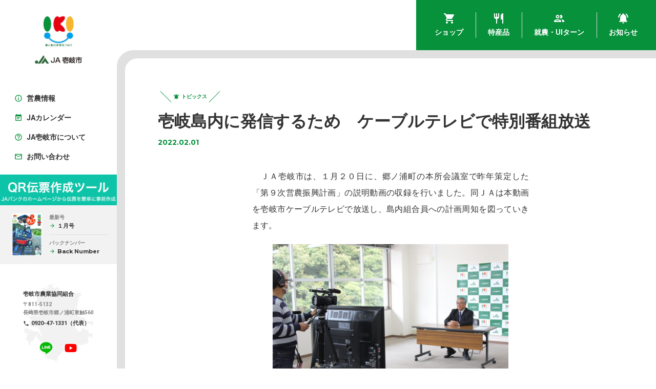

--- FILE ---
content_type: text/html; charset=UTF-8
request_url: https://ja-iki.jp/topics/id-1988/
body_size: 18447
content:
<!DOCTYPE HTML>
<html lang="ja">
<head>
	<meta name="google-site-verification" content="rOsXRUKtyvM3Da34VbBwFflY06u1jdZCQBZhsWMuvMI" />
	<title>壱岐島内に発信するため　ケーブルテレビで特別番組放送｜JA壱岐市 | 壱岐の旬をお届けします</title>
	<meta name="description" content="農と食の未来をつなぐ">
	<meta charset="UTF-8">
	<meta name="viewport" content="width=device-width, initial-scale=1.0,minimal-ui">
	<meta http-equiv="X-UA-Compatible" content="IE=edge">
	<link rel="shortcut icon" href="https://ja-iki.jp/wp-content/themes/ja-iki/img/favicon.ico">
	<!-- Google fonts -->
	<link rel="preconnect" href="https://fonts.googleapis.com">
	<link rel="preconnect" href="https://fonts.gstatic.com" crossorigin>
	<link href="https://fonts.googleapis.com/css?family=Roboto:400,700" rel="stylesheet" />
	<link href="https://fonts.googleapis.com/css2?family=Montserrat:wght@700&display=swap" rel="stylesheet">
	<link rel="preconnect" href="https://fonts.gstatic.com">
	<!-- ogp -->
	<meta property="og:locale" content="ja_JP">
	<meta property="og:title" content="壱岐島内に発信するため　ケーブルテレビで特別番組放送｜JA壱岐市 | 壱岐の旬をお届けします">
	<meta property="og:url" content="https://ja-iki.jp/topics/id-1988/">
	<meta property="og:image" content="http://ja-iki.jp/wp-content/uploads/2022/02/20220126.営農振興特別番組-1024x682.jpg">
	<meta property="og:description" content="農と食の未来をつなぐ">
	<link rel="apple-touch-icon" href="https://ja-iki.jp/wp-content/themes/ja-iki/img/webclip.png">
	<script src="https://ajax.googleapis.com/ajax/libs/jquery/3.6.0/jquery.min.js"></script>
<meta name='robots' content='max-image-preview:large' />
<link rel="alternate" type="application/rss+xml" title="JA壱岐市 | 壱岐の旬をお届けします &raquo; 壱岐島内に発信するため　ケーブルテレビで特別番組放送 のコメントのフィード" href="https://ja-iki.jp/topics/id-1988/feed/" />
<link rel="alternate" title="oEmbed (JSON)" type="application/json+oembed" href="https://ja-iki.jp/wp-json/oembed/1.0/embed?url=https%3A%2F%2Fja-iki.jp%2Ftopics%2Fid-1988%2F" />
<link rel="alternate" title="oEmbed (XML)" type="text/xml+oembed" href="https://ja-iki.jp/wp-json/oembed/1.0/embed?url=https%3A%2F%2Fja-iki.jp%2Ftopics%2Fid-1988%2F&#038;format=xml" />
		<!-- This site uses the Google Analytics by MonsterInsights plugin v9.3.1 - Using Analytics tracking - https://www.monsterinsights.com/ -->
							<script src="//www.googletagmanager.com/gtag/js?id=G-2KM9CDSGLV"  data-cfasync="false" data-wpfc-render="false" type="text/javascript" async></script>
			<script data-cfasync="false" data-wpfc-render="false" type="text/javascript">
				var mi_version = '9.3.1';
				var mi_track_user = true;
				var mi_no_track_reason = '';
								var MonsterInsightsDefaultLocations = {"page_location":"https:\/\/ja-iki.jp\/topics\/id-1988\/"};
				if ( typeof MonsterInsightsPrivacyGuardFilter === 'function' ) {
					var MonsterInsightsLocations = (typeof MonsterInsightsExcludeQuery === 'object') ? MonsterInsightsPrivacyGuardFilter( MonsterInsightsExcludeQuery ) : MonsterInsightsPrivacyGuardFilter( MonsterInsightsDefaultLocations );
				} else {
					var MonsterInsightsLocations = (typeof MonsterInsightsExcludeQuery === 'object') ? MonsterInsightsExcludeQuery : MonsterInsightsDefaultLocations;
				}

								var disableStrs = [
										'ga-disable-G-2KM9CDSGLV',
									];

				/* Function to detect opted out users */
				function __gtagTrackerIsOptedOut() {
					for (var index = 0; index < disableStrs.length; index++) {
						if (document.cookie.indexOf(disableStrs[index] + '=true') > -1) {
							return true;
						}
					}

					return false;
				}

				/* Disable tracking if the opt-out cookie exists. */
				if (__gtagTrackerIsOptedOut()) {
					for (var index = 0; index < disableStrs.length; index++) {
						window[disableStrs[index]] = true;
					}
				}

				/* Opt-out function */
				function __gtagTrackerOptout() {
					for (var index = 0; index < disableStrs.length; index++) {
						document.cookie = disableStrs[index] + '=true; expires=Thu, 31 Dec 2099 23:59:59 UTC; path=/';
						window[disableStrs[index]] = true;
					}
				}

				if ('undefined' === typeof gaOptout) {
					function gaOptout() {
						__gtagTrackerOptout();
					}
				}
								window.dataLayer = window.dataLayer || [];

				window.MonsterInsightsDualTracker = {
					helpers: {},
					trackers: {},
				};
				if (mi_track_user) {
					function __gtagDataLayer() {
						dataLayer.push(arguments);
					}

					function __gtagTracker(type, name, parameters) {
						if (!parameters) {
							parameters = {};
						}

						if (parameters.send_to) {
							__gtagDataLayer.apply(null, arguments);
							return;
						}

						if (type === 'event') {
														parameters.send_to = monsterinsights_frontend.v4_id;
							var hookName = name;
							if (typeof parameters['event_category'] !== 'undefined') {
								hookName = parameters['event_category'] + ':' + name;
							}

							if (typeof MonsterInsightsDualTracker.trackers[hookName] !== 'undefined') {
								MonsterInsightsDualTracker.trackers[hookName](parameters);
							} else {
								__gtagDataLayer('event', name, parameters);
							}
							
						} else {
							__gtagDataLayer.apply(null, arguments);
						}
					}

					__gtagTracker('js', new Date());
					__gtagTracker('set', {
						'developer_id.dZGIzZG': true,
											});
					if ( MonsterInsightsLocations.page_location ) {
						__gtagTracker('set', MonsterInsightsLocations);
					}
										__gtagTracker('config', 'G-2KM9CDSGLV', {"forceSSL":"true","link_attribution":"true"} );
															window.gtag = __gtagTracker;										(function () {
						/* https://developers.google.com/analytics/devguides/collection/analyticsjs/ */
						/* ga and __gaTracker compatibility shim. */
						var noopfn = function () {
							return null;
						};
						var newtracker = function () {
							return new Tracker();
						};
						var Tracker = function () {
							return null;
						};
						var p = Tracker.prototype;
						p.get = noopfn;
						p.set = noopfn;
						p.send = function () {
							var args = Array.prototype.slice.call(arguments);
							args.unshift('send');
							__gaTracker.apply(null, args);
						};
						var __gaTracker = function () {
							var len = arguments.length;
							if (len === 0) {
								return;
							}
							var f = arguments[len - 1];
							if (typeof f !== 'object' || f === null || typeof f.hitCallback !== 'function') {
								if ('send' === arguments[0]) {
									var hitConverted, hitObject = false, action;
									if ('event' === arguments[1]) {
										if ('undefined' !== typeof arguments[3]) {
											hitObject = {
												'eventAction': arguments[3],
												'eventCategory': arguments[2],
												'eventLabel': arguments[4],
												'value': arguments[5] ? arguments[5] : 1,
											}
										}
									}
									if ('pageview' === arguments[1]) {
										if ('undefined' !== typeof arguments[2]) {
											hitObject = {
												'eventAction': 'page_view',
												'page_path': arguments[2],
											}
										}
									}
									if (typeof arguments[2] === 'object') {
										hitObject = arguments[2];
									}
									if (typeof arguments[5] === 'object') {
										Object.assign(hitObject, arguments[5]);
									}
									if ('undefined' !== typeof arguments[1].hitType) {
										hitObject = arguments[1];
										if ('pageview' === hitObject.hitType) {
											hitObject.eventAction = 'page_view';
										}
									}
									if (hitObject) {
										action = 'timing' === arguments[1].hitType ? 'timing_complete' : hitObject.eventAction;
										hitConverted = mapArgs(hitObject);
										__gtagTracker('event', action, hitConverted);
									}
								}
								return;
							}

							function mapArgs(args) {
								var arg, hit = {};
								var gaMap = {
									'eventCategory': 'event_category',
									'eventAction': 'event_action',
									'eventLabel': 'event_label',
									'eventValue': 'event_value',
									'nonInteraction': 'non_interaction',
									'timingCategory': 'event_category',
									'timingVar': 'name',
									'timingValue': 'value',
									'timingLabel': 'event_label',
									'page': 'page_path',
									'location': 'page_location',
									'title': 'page_title',
									'referrer' : 'page_referrer',
								};
								for (arg in args) {
																		if (!(!args.hasOwnProperty(arg) || !gaMap.hasOwnProperty(arg))) {
										hit[gaMap[arg]] = args[arg];
									} else {
										hit[arg] = args[arg];
									}
								}
								return hit;
							}

							try {
								f.hitCallback();
							} catch (ex) {
							}
						};
						__gaTracker.create = newtracker;
						__gaTracker.getByName = newtracker;
						__gaTracker.getAll = function () {
							return [];
						};
						__gaTracker.remove = noopfn;
						__gaTracker.loaded = true;
						window['__gaTracker'] = __gaTracker;
					})();
									} else {
										console.log("");
					(function () {
						function __gtagTracker() {
							return null;
						}

						window['__gtagTracker'] = __gtagTracker;
						window['gtag'] = __gtagTracker;
					})();
									}
			</script>
				<!-- / Google Analytics by MonsterInsights -->
		<style id='wp-img-auto-sizes-contain-inline-css' type='text/css'>
img:is([sizes=auto i],[sizes^="auto," i]){contain-intrinsic-size:3000px 1500px}
/*# sourceURL=wp-img-auto-sizes-contain-inline-css */
</style>
<style id='wp-emoji-styles-inline-css' type='text/css'>

	img.wp-smiley, img.emoji {
		display: inline !important;
		border: none !important;
		box-shadow: none !important;
		height: 1em !important;
		width: 1em !important;
		margin: 0 0.07em !important;
		vertical-align: -0.1em !important;
		background: none !important;
		padding: 0 !important;
	}
/*# sourceURL=wp-emoji-styles-inline-css */
</style>
<style id='wp-block-library-inline-css' type='text/css'>
:root{--wp-block-synced-color:#7a00df;--wp-block-synced-color--rgb:122,0,223;--wp-bound-block-color:var(--wp-block-synced-color);--wp-editor-canvas-background:#ddd;--wp-admin-theme-color:#007cba;--wp-admin-theme-color--rgb:0,124,186;--wp-admin-theme-color-darker-10:#006ba1;--wp-admin-theme-color-darker-10--rgb:0,107,160.5;--wp-admin-theme-color-darker-20:#005a87;--wp-admin-theme-color-darker-20--rgb:0,90,135;--wp-admin-border-width-focus:2px}@media (min-resolution:192dpi){:root{--wp-admin-border-width-focus:1.5px}}.wp-element-button{cursor:pointer}:root .has-very-light-gray-background-color{background-color:#eee}:root .has-very-dark-gray-background-color{background-color:#313131}:root .has-very-light-gray-color{color:#eee}:root .has-very-dark-gray-color{color:#313131}:root .has-vivid-green-cyan-to-vivid-cyan-blue-gradient-background{background:linear-gradient(135deg,#00d084,#0693e3)}:root .has-purple-crush-gradient-background{background:linear-gradient(135deg,#34e2e4,#4721fb 50%,#ab1dfe)}:root .has-hazy-dawn-gradient-background{background:linear-gradient(135deg,#faaca8,#dad0ec)}:root .has-subdued-olive-gradient-background{background:linear-gradient(135deg,#fafae1,#67a671)}:root .has-atomic-cream-gradient-background{background:linear-gradient(135deg,#fdd79a,#004a59)}:root .has-nightshade-gradient-background{background:linear-gradient(135deg,#330968,#31cdcf)}:root .has-midnight-gradient-background{background:linear-gradient(135deg,#020381,#2874fc)}:root{--wp--preset--font-size--normal:16px;--wp--preset--font-size--huge:42px}.has-regular-font-size{font-size:1em}.has-larger-font-size{font-size:2.625em}.has-normal-font-size{font-size:var(--wp--preset--font-size--normal)}.has-huge-font-size{font-size:var(--wp--preset--font-size--huge)}.has-text-align-center{text-align:center}.has-text-align-left{text-align:left}.has-text-align-right{text-align:right}.has-fit-text{white-space:nowrap!important}#end-resizable-editor-section{display:none}.aligncenter{clear:both}.items-justified-left{justify-content:flex-start}.items-justified-center{justify-content:center}.items-justified-right{justify-content:flex-end}.items-justified-space-between{justify-content:space-between}.screen-reader-text{border:0;clip-path:inset(50%);height:1px;margin:-1px;overflow:hidden;padding:0;position:absolute;width:1px;word-wrap:normal!important}.screen-reader-text:focus{background-color:#ddd;clip-path:none;color:#444;display:block;font-size:1em;height:auto;left:5px;line-height:normal;padding:15px 23px 14px;text-decoration:none;top:5px;width:auto;z-index:100000}html :where(.has-border-color){border-style:solid}html :where([style*=border-top-color]){border-top-style:solid}html :where([style*=border-right-color]){border-right-style:solid}html :where([style*=border-bottom-color]){border-bottom-style:solid}html :where([style*=border-left-color]){border-left-style:solid}html :where([style*=border-width]){border-style:solid}html :where([style*=border-top-width]){border-top-style:solid}html :where([style*=border-right-width]){border-right-style:solid}html :where([style*=border-bottom-width]){border-bottom-style:solid}html :where([style*=border-left-width]){border-left-style:solid}html :where(img[class*=wp-image-]){height:auto;max-width:100%}:where(figure){margin:0 0 1em}html :where(.is-position-sticky){--wp-admin--admin-bar--position-offset:var(--wp-admin--admin-bar--height,0px)}@media screen and (max-width:600px){html :where(.is-position-sticky){--wp-admin--admin-bar--position-offset:0px}}

/*# sourceURL=wp-block-library-inline-css */
</style><style id='wp-block-image-inline-css' type='text/css'>
.wp-block-image>a,.wp-block-image>figure>a{display:inline-block}.wp-block-image img{box-sizing:border-box;height:auto;max-width:100%;vertical-align:bottom}@media not (prefers-reduced-motion){.wp-block-image img.hide{visibility:hidden}.wp-block-image img.show{animation:show-content-image .4s}}.wp-block-image[style*=border-radius] img,.wp-block-image[style*=border-radius]>a{border-radius:inherit}.wp-block-image.has-custom-border img{box-sizing:border-box}.wp-block-image.aligncenter{text-align:center}.wp-block-image.alignfull>a,.wp-block-image.alignwide>a{width:100%}.wp-block-image.alignfull img,.wp-block-image.alignwide img{height:auto;width:100%}.wp-block-image .aligncenter,.wp-block-image .alignleft,.wp-block-image .alignright,.wp-block-image.aligncenter,.wp-block-image.alignleft,.wp-block-image.alignright{display:table}.wp-block-image .aligncenter>figcaption,.wp-block-image .alignleft>figcaption,.wp-block-image .alignright>figcaption,.wp-block-image.aligncenter>figcaption,.wp-block-image.alignleft>figcaption,.wp-block-image.alignright>figcaption{caption-side:bottom;display:table-caption}.wp-block-image .alignleft{float:left;margin:.5em 1em .5em 0}.wp-block-image .alignright{float:right;margin:.5em 0 .5em 1em}.wp-block-image .aligncenter{margin-left:auto;margin-right:auto}.wp-block-image :where(figcaption){margin-bottom:1em;margin-top:.5em}.wp-block-image.is-style-circle-mask img{border-radius:9999px}@supports ((-webkit-mask-image:none) or (mask-image:none)) or (-webkit-mask-image:none){.wp-block-image.is-style-circle-mask img{border-radius:0;-webkit-mask-image:url('data:image/svg+xml;utf8,<svg viewBox="0 0 100 100" xmlns="http://www.w3.org/2000/svg"><circle cx="50" cy="50" r="50"/></svg>');mask-image:url('data:image/svg+xml;utf8,<svg viewBox="0 0 100 100" xmlns="http://www.w3.org/2000/svg"><circle cx="50" cy="50" r="50"/></svg>');mask-mode:alpha;-webkit-mask-position:center;mask-position:center;-webkit-mask-repeat:no-repeat;mask-repeat:no-repeat;-webkit-mask-size:contain;mask-size:contain}}:root :where(.wp-block-image.is-style-rounded img,.wp-block-image .is-style-rounded img){border-radius:9999px}.wp-block-image figure{margin:0}.wp-lightbox-container{display:flex;flex-direction:column;position:relative}.wp-lightbox-container img{cursor:zoom-in}.wp-lightbox-container img:hover+button{opacity:1}.wp-lightbox-container button{align-items:center;backdrop-filter:blur(16px) saturate(180%);background-color:#5a5a5a40;border:none;border-radius:4px;cursor:zoom-in;display:flex;height:20px;justify-content:center;opacity:0;padding:0;position:absolute;right:16px;text-align:center;top:16px;width:20px;z-index:100}@media not (prefers-reduced-motion){.wp-lightbox-container button{transition:opacity .2s ease}}.wp-lightbox-container button:focus-visible{outline:3px auto #5a5a5a40;outline:3px auto -webkit-focus-ring-color;outline-offset:3px}.wp-lightbox-container button:hover{cursor:pointer;opacity:1}.wp-lightbox-container button:focus{opacity:1}.wp-lightbox-container button:focus,.wp-lightbox-container button:hover,.wp-lightbox-container button:not(:hover):not(:active):not(.has-background){background-color:#5a5a5a40;border:none}.wp-lightbox-overlay{box-sizing:border-box;cursor:zoom-out;height:100vh;left:0;overflow:hidden;position:fixed;top:0;visibility:hidden;width:100%;z-index:100000}.wp-lightbox-overlay .close-button{align-items:center;cursor:pointer;display:flex;justify-content:center;min-height:40px;min-width:40px;padding:0;position:absolute;right:calc(env(safe-area-inset-right) + 16px);top:calc(env(safe-area-inset-top) + 16px);z-index:5000000}.wp-lightbox-overlay .close-button:focus,.wp-lightbox-overlay .close-button:hover,.wp-lightbox-overlay .close-button:not(:hover):not(:active):not(.has-background){background:none;border:none}.wp-lightbox-overlay .lightbox-image-container{height:var(--wp--lightbox-container-height);left:50%;overflow:hidden;position:absolute;top:50%;transform:translate(-50%,-50%);transform-origin:top left;width:var(--wp--lightbox-container-width);z-index:9999999999}.wp-lightbox-overlay .wp-block-image{align-items:center;box-sizing:border-box;display:flex;height:100%;justify-content:center;margin:0;position:relative;transform-origin:0 0;width:100%;z-index:3000000}.wp-lightbox-overlay .wp-block-image img{height:var(--wp--lightbox-image-height);min-height:var(--wp--lightbox-image-height);min-width:var(--wp--lightbox-image-width);width:var(--wp--lightbox-image-width)}.wp-lightbox-overlay .wp-block-image figcaption{display:none}.wp-lightbox-overlay button{background:none;border:none}.wp-lightbox-overlay .scrim{background-color:#fff;height:100%;opacity:.9;position:absolute;width:100%;z-index:2000000}.wp-lightbox-overlay.active{visibility:visible}@media not (prefers-reduced-motion){.wp-lightbox-overlay.active{animation:turn-on-visibility .25s both}.wp-lightbox-overlay.active img{animation:turn-on-visibility .35s both}.wp-lightbox-overlay.show-closing-animation:not(.active){animation:turn-off-visibility .35s both}.wp-lightbox-overlay.show-closing-animation:not(.active) img{animation:turn-off-visibility .25s both}.wp-lightbox-overlay.zoom.active{animation:none;opacity:1;visibility:visible}.wp-lightbox-overlay.zoom.active .lightbox-image-container{animation:lightbox-zoom-in .4s}.wp-lightbox-overlay.zoom.active .lightbox-image-container img{animation:none}.wp-lightbox-overlay.zoom.active .scrim{animation:turn-on-visibility .4s forwards}.wp-lightbox-overlay.zoom.show-closing-animation:not(.active){animation:none}.wp-lightbox-overlay.zoom.show-closing-animation:not(.active) .lightbox-image-container{animation:lightbox-zoom-out .4s}.wp-lightbox-overlay.zoom.show-closing-animation:not(.active) .lightbox-image-container img{animation:none}.wp-lightbox-overlay.zoom.show-closing-animation:not(.active) .scrim{animation:turn-off-visibility .4s forwards}}@keyframes show-content-image{0%{visibility:hidden}99%{visibility:hidden}to{visibility:visible}}@keyframes turn-on-visibility{0%{opacity:0}to{opacity:1}}@keyframes turn-off-visibility{0%{opacity:1;visibility:visible}99%{opacity:0;visibility:visible}to{opacity:0;visibility:hidden}}@keyframes lightbox-zoom-in{0%{transform:translate(calc((-100vw + var(--wp--lightbox-scrollbar-width))/2 + var(--wp--lightbox-initial-left-position)),calc(-50vh + var(--wp--lightbox-initial-top-position))) scale(var(--wp--lightbox-scale))}to{transform:translate(-50%,-50%) scale(1)}}@keyframes lightbox-zoom-out{0%{transform:translate(-50%,-50%) scale(1);visibility:visible}99%{visibility:visible}to{transform:translate(calc((-100vw + var(--wp--lightbox-scrollbar-width))/2 + var(--wp--lightbox-initial-left-position)),calc(-50vh + var(--wp--lightbox-initial-top-position))) scale(var(--wp--lightbox-scale));visibility:hidden}}
/*# sourceURL=https://ja-iki.jp/wp-includes/blocks/image/style.min.css */
</style>
<style id='wp-block-paragraph-inline-css' type='text/css'>
.is-small-text{font-size:.875em}.is-regular-text{font-size:1em}.is-large-text{font-size:2.25em}.is-larger-text{font-size:3em}.has-drop-cap:not(:focus):first-letter{float:left;font-size:8.4em;font-style:normal;font-weight:100;line-height:.68;margin:.05em .1em 0 0;text-transform:uppercase}body.rtl .has-drop-cap:not(:focus):first-letter{float:none;margin-left:.1em}p.has-drop-cap.has-background{overflow:hidden}:root :where(p.has-background){padding:1.25em 2.375em}:where(p.has-text-color:not(.has-link-color)) a{color:inherit}p.has-text-align-left[style*="writing-mode:vertical-lr"],p.has-text-align-right[style*="writing-mode:vertical-rl"]{rotate:180deg}
/*# sourceURL=https://ja-iki.jp/wp-includes/blocks/paragraph/style.min.css */
</style>
<style id='global-styles-inline-css' type='text/css'>
:root{--wp--preset--aspect-ratio--square: 1;--wp--preset--aspect-ratio--4-3: 4/3;--wp--preset--aspect-ratio--3-4: 3/4;--wp--preset--aspect-ratio--3-2: 3/2;--wp--preset--aspect-ratio--2-3: 2/3;--wp--preset--aspect-ratio--16-9: 16/9;--wp--preset--aspect-ratio--9-16: 9/16;--wp--preset--color--black: #000000;--wp--preset--color--cyan-bluish-gray: #abb8c3;--wp--preset--color--white: #ffffff;--wp--preset--color--pale-pink: #f78da7;--wp--preset--color--vivid-red: #cf2e2e;--wp--preset--color--luminous-vivid-orange: #ff6900;--wp--preset--color--luminous-vivid-amber: #fcb900;--wp--preset--color--light-green-cyan: #7bdcb5;--wp--preset--color--vivid-green-cyan: #00d084;--wp--preset--color--pale-cyan-blue: #8ed1fc;--wp--preset--color--vivid-cyan-blue: #0693e3;--wp--preset--color--vivid-purple: #9b51e0;--wp--preset--gradient--vivid-cyan-blue-to-vivid-purple: linear-gradient(135deg,rgb(6,147,227) 0%,rgb(155,81,224) 100%);--wp--preset--gradient--light-green-cyan-to-vivid-green-cyan: linear-gradient(135deg,rgb(122,220,180) 0%,rgb(0,208,130) 100%);--wp--preset--gradient--luminous-vivid-amber-to-luminous-vivid-orange: linear-gradient(135deg,rgb(252,185,0) 0%,rgb(255,105,0) 100%);--wp--preset--gradient--luminous-vivid-orange-to-vivid-red: linear-gradient(135deg,rgb(255,105,0) 0%,rgb(207,46,46) 100%);--wp--preset--gradient--very-light-gray-to-cyan-bluish-gray: linear-gradient(135deg,rgb(238,238,238) 0%,rgb(169,184,195) 100%);--wp--preset--gradient--cool-to-warm-spectrum: linear-gradient(135deg,rgb(74,234,220) 0%,rgb(151,120,209) 20%,rgb(207,42,186) 40%,rgb(238,44,130) 60%,rgb(251,105,98) 80%,rgb(254,248,76) 100%);--wp--preset--gradient--blush-light-purple: linear-gradient(135deg,rgb(255,206,236) 0%,rgb(152,150,240) 100%);--wp--preset--gradient--blush-bordeaux: linear-gradient(135deg,rgb(254,205,165) 0%,rgb(254,45,45) 50%,rgb(107,0,62) 100%);--wp--preset--gradient--luminous-dusk: linear-gradient(135deg,rgb(255,203,112) 0%,rgb(199,81,192) 50%,rgb(65,88,208) 100%);--wp--preset--gradient--pale-ocean: linear-gradient(135deg,rgb(255,245,203) 0%,rgb(182,227,212) 50%,rgb(51,167,181) 100%);--wp--preset--gradient--electric-grass: linear-gradient(135deg,rgb(202,248,128) 0%,rgb(113,206,126) 100%);--wp--preset--gradient--midnight: linear-gradient(135deg,rgb(2,3,129) 0%,rgb(40,116,252) 100%);--wp--preset--font-size--small: 13px;--wp--preset--font-size--medium: 20px;--wp--preset--font-size--large: 36px;--wp--preset--font-size--x-large: 42px;--wp--preset--spacing--20: 0.44rem;--wp--preset--spacing--30: 0.67rem;--wp--preset--spacing--40: 1rem;--wp--preset--spacing--50: 1.5rem;--wp--preset--spacing--60: 2.25rem;--wp--preset--spacing--70: 3.38rem;--wp--preset--spacing--80: 5.06rem;--wp--preset--shadow--natural: 6px 6px 9px rgba(0, 0, 0, 0.2);--wp--preset--shadow--deep: 12px 12px 50px rgba(0, 0, 0, 0.4);--wp--preset--shadow--sharp: 6px 6px 0px rgba(0, 0, 0, 0.2);--wp--preset--shadow--outlined: 6px 6px 0px -3px rgb(255, 255, 255), 6px 6px rgb(0, 0, 0);--wp--preset--shadow--crisp: 6px 6px 0px rgb(0, 0, 0);}:where(.is-layout-flex){gap: 0.5em;}:where(.is-layout-grid){gap: 0.5em;}body .is-layout-flex{display: flex;}.is-layout-flex{flex-wrap: wrap;align-items: center;}.is-layout-flex > :is(*, div){margin: 0;}body .is-layout-grid{display: grid;}.is-layout-grid > :is(*, div){margin: 0;}:where(.wp-block-columns.is-layout-flex){gap: 2em;}:where(.wp-block-columns.is-layout-grid){gap: 2em;}:where(.wp-block-post-template.is-layout-flex){gap: 1.25em;}:where(.wp-block-post-template.is-layout-grid){gap: 1.25em;}.has-black-color{color: var(--wp--preset--color--black) !important;}.has-cyan-bluish-gray-color{color: var(--wp--preset--color--cyan-bluish-gray) !important;}.has-white-color{color: var(--wp--preset--color--white) !important;}.has-pale-pink-color{color: var(--wp--preset--color--pale-pink) !important;}.has-vivid-red-color{color: var(--wp--preset--color--vivid-red) !important;}.has-luminous-vivid-orange-color{color: var(--wp--preset--color--luminous-vivid-orange) !important;}.has-luminous-vivid-amber-color{color: var(--wp--preset--color--luminous-vivid-amber) !important;}.has-light-green-cyan-color{color: var(--wp--preset--color--light-green-cyan) !important;}.has-vivid-green-cyan-color{color: var(--wp--preset--color--vivid-green-cyan) !important;}.has-pale-cyan-blue-color{color: var(--wp--preset--color--pale-cyan-blue) !important;}.has-vivid-cyan-blue-color{color: var(--wp--preset--color--vivid-cyan-blue) !important;}.has-vivid-purple-color{color: var(--wp--preset--color--vivid-purple) !important;}.has-black-background-color{background-color: var(--wp--preset--color--black) !important;}.has-cyan-bluish-gray-background-color{background-color: var(--wp--preset--color--cyan-bluish-gray) !important;}.has-white-background-color{background-color: var(--wp--preset--color--white) !important;}.has-pale-pink-background-color{background-color: var(--wp--preset--color--pale-pink) !important;}.has-vivid-red-background-color{background-color: var(--wp--preset--color--vivid-red) !important;}.has-luminous-vivid-orange-background-color{background-color: var(--wp--preset--color--luminous-vivid-orange) !important;}.has-luminous-vivid-amber-background-color{background-color: var(--wp--preset--color--luminous-vivid-amber) !important;}.has-light-green-cyan-background-color{background-color: var(--wp--preset--color--light-green-cyan) !important;}.has-vivid-green-cyan-background-color{background-color: var(--wp--preset--color--vivid-green-cyan) !important;}.has-pale-cyan-blue-background-color{background-color: var(--wp--preset--color--pale-cyan-blue) !important;}.has-vivid-cyan-blue-background-color{background-color: var(--wp--preset--color--vivid-cyan-blue) !important;}.has-vivid-purple-background-color{background-color: var(--wp--preset--color--vivid-purple) !important;}.has-black-border-color{border-color: var(--wp--preset--color--black) !important;}.has-cyan-bluish-gray-border-color{border-color: var(--wp--preset--color--cyan-bluish-gray) !important;}.has-white-border-color{border-color: var(--wp--preset--color--white) !important;}.has-pale-pink-border-color{border-color: var(--wp--preset--color--pale-pink) !important;}.has-vivid-red-border-color{border-color: var(--wp--preset--color--vivid-red) !important;}.has-luminous-vivid-orange-border-color{border-color: var(--wp--preset--color--luminous-vivid-orange) !important;}.has-luminous-vivid-amber-border-color{border-color: var(--wp--preset--color--luminous-vivid-amber) !important;}.has-light-green-cyan-border-color{border-color: var(--wp--preset--color--light-green-cyan) !important;}.has-vivid-green-cyan-border-color{border-color: var(--wp--preset--color--vivid-green-cyan) !important;}.has-pale-cyan-blue-border-color{border-color: var(--wp--preset--color--pale-cyan-blue) !important;}.has-vivid-cyan-blue-border-color{border-color: var(--wp--preset--color--vivid-cyan-blue) !important;}.has-vivid-purple-border-color{border-color: var(--wp--preset--color--vivid-purple) !important;}.has-vivid-cyan-blue-to-vivid-purple-gradient-background{background: var(--wp--preset--gradient--vivid-cyan-blue-to-vivid-purple) !important;}.has-light-green-cyan-to-vivid-green-cyan-gradient-background{background: var(--wp--preset--gradient--light-green-cyan-to-vivid-green-cyan) !important;}.has-luminous-vivid-amber-to-luminous-vivid-orange-gradient-background{background: var(--wp--preset--gradient--luminous-vivid-amber-to-luminous-vivid-orange) !important;}.has-luminous-vivid-orange-to-vivid-red-gradient-background{background: var(--wp--preset--gradient--luminous-vivid-orange-to-vivid-red) !important;}.has-very-light-gray-to-cyan-bluish-gray-gradient-background{background: var(--wp--preset--gradient--very-light-gray-to-cyan-bluish-gray) !important;}.has-cool-to-warm-spectrum-gradient-background{background: var(--wp--preset--gradient--cool-to-warm-spectrum) !important;}.has-blush-light-purple-gradient-background{background: var(--wp--preset--gradient--blush-light-purple) !important;}.has-blush-bordeaux-gradient-background{background: var(--wp--preset--gradient--blush-bordeaux) !important;}.has-luminous-dusk-gradient-background{background: var(--wp--preset--gradient--luminous-dusk) !important;}.has-pale-ocean-gradient-background{background: var(--wp--preset--gradient--pale-ocean) !important;}.has-electric-grass-gradient-background{background: var(--wp--preset--gradient--electric-grass) !important;}.has-midnight-gradient-background{background: var(--wp--preset--gradient--midnight) !important;}.has-small-font-size{font-size: var(--wp--preset--font-size--small) !important;}.has-medium-font-size{font-size: var(--wp--preset--font-size--medium) !important;}.has-large-font-size{font-size: var(--wp--preset--font-size--large) !important;}.has-x-large-font-size{font-size: var(--wp--preset--font-size--x-large) !important;}
/*# sourceURL=global-styles-inline-css */
</style>

<style id='classic-theme-styles-inline-css' type='text/css'>
/*! This file is auto-generated */
.wp-block-button__link{color:#fff;background-color:#32373c;border-radius:9999px;box-shadow:none;text-decoration:none;padding:calc(.667em + 2px) calc(1.333em + 2px);font-size:1.125em}.wp-block-file__button{background:#32373c;color:#fff;text-decoration:none}
/*# sourceURL=/wp-includes/css/classic-themes.min.css */
</style>
<link rel='stylesheet' id='myplugin_css-css' href='https://ja-iki.jp/wp-content/plugins/clicklis/css/clicklis.css?ver=6.9' type='text/css' media='all' />
<link rel='stylesheet' id='contact-form-7-css' href='https://ja-iki.jp/wp-content/plugins/contact-form-7/includes/css/styles.css?ver=6.1.4' type='text/css' media='all' />
<link rel='stylesheet' id='swiper-css' href='https://ja-iki.jp/wp-content/themes/ja-iki/css/swiper-bundle.min.css?ver=6.9' type='text/css' media='all' />
<link rel='stylesheet' id='ja-iki-css' href='https://ja-iki.jp/wp-content/themes/ja-iki/css/ja-iki.min.css?ver=6.9' type='text/css' media='all' />
<script type="text/javascript" src="https://ja-iki.jp/wp-content/plugins/google-analytics-for-wordpress/assets/js/frontend-gtag.min.js?ver=9.3.1" id="monsterinsights-frontend-script-js" async="async" data-wp-strategy="async"></script>
<script data-cfasync="false" data-wpfc-render="false" type="text/javascript" id='monsterinsights-frontend-script-js-extra'>/* <![CDATA[ */
var monsterinsights_frontend = {"js_events_tracking":"true","download_extensions":"doc,pdf,ppt,zip,xls,docx,pptx,xlsx","inbound_paths":"[{\"path\":\"\\\/go\\\/\",\"label\":\"affiliate\"},{\"path\":\"\\\/recommend\\\/\",\"label\":\"affiliate\"}]","home_url":"https:\/\/ja-iki.jp","hash_tracking":"false","v4_id":"G-2KM9CDSGLV"};/* ]]> */
</script>
<script type="text/javascript" src="https://ja-iki.jp/wp-content/themes/ja-iki/js/swiper-bundle.min.js?ver=6.9" id="swiper-js"></script>
<script type="text/javascript" src="https://ja-iki.jp/wp-content/themes/ja-iki/js/ja-iki.js?ver=6.9" id="ja-iki-js"></script>
<link rel="https://api.w.org/" href="https://ja-iki.jp/wp-json/" /><link rel="alternate" title="JSON" type="application/json" href="https://ja-iki.jp/wp-json/wp/v2/posts/1988" /><link rel="EditURI" type="application/rsd+xml" title="RSD" href="https://ja-iki.jp/xmlrpc.php?rsd" />
<meta name="generator" content="WordPress 6.9" />
<link rel="canonical" href="https://ja-iki.jp/topics/id-1988/" />
<link rel='shortlink' href='https://ja-iki.jp/?p=1988' />


<style>    
.clicklis-color-a {
    color: #fff;
    background-color: #ff5957;
}

.clicklis-color-a:before,
.clicklis-color-a:after {
    display: none;
    background-color: #ff5957;
}

</style>
            </head>
<body>
	<nav id="js-nav-menu" class="l-navMenu">
	<div class="js-nav-open js-no-scroll l-navMenu__btn" data-open="nav-menu">
		<svg viewBox="0 0 24 24">
	<path d="M18.3 5.71c-.39-.39-1.02-.39-1.41 0L12 10.59 7.11 5.7c-.39-.39-1.02-.39-1.41 0-.39.39-.39 1.02 0 1.41L10.59 12 5.7 16.89c-.39.39-.39 1.02 0 1.41.39.39 1.02.39 1.41 0L12 13.41l4.89 4.89c.39.39 1.02.39 1.41 0 .39-.39.39-1.02 0-1.41L13.41 12l4.89-4.89c.38-.38.38-1.02 0-1.4z"/>
</svg>
	</div>
	<div class="l-navMenu-inner">
		<div class="g-content">
			<ul class="l-snav__links">
				<li>
					<a href="/"><svg viewBox="0 0 24 24">
	<path d="M10 19v-5h4v5c0 .55.45 1 1 1h3c.55 0 1-.45 1-1v-7h1.7c.46 0 .68-.57.33-.87L12.67 3.6c-.38-.34-.96-.34-1.34 0l-8.36 7.53c-.34.3-.13.87.33.87H5v7c0 .55.45 1 1 1h3c.55 0 1-.45 1-1z"/>
</svg>
<span>TOP</span></a>
				</li>
				<li>
					<a href="/shops"><svg viewBox="0 0 24 24">
	<path d="M16.5463 13C17.2963 13 17.9563 12.59 18.2963 11.97L21.8763 5.48C22.2463 4.82 21.7663 4 21.0063 4H6.20628L5.26628 2H1.99628V4H3.99628L7.59628 11.59L6.24628 14.03C5.51628 15.37 6.47628 17 7.99628 17H19.9963V15H7.99628L9.09628 13H16.5463ZM6.00628 20C6.00628 18.9 6.89628 18 7.99628 18C9.09628 18 9.99628 18.9 9.99628 20C9.99628 21.1 9.09628 22 7.99628 22C6.89628 22 6.00628 21.1 6.00628 20ZM16.0063 20C16.0063 18.9 16.8963 18 17.9963 18C19.0963 18 19.9963 18.9 19.9963 20C19.9963 21.1 19.0963 22 17.9963 22C16.8963 22 16.0063 21.1 16.0063 20ZM19.3063 6H7.15628L9.52628 11H16.5463L19.3063 6Z" />
</svg>
<span>ショップ</span></a>
				</li>
				<li>
					<a href="/specialties"><svg x="0px" y="0px" viewBox="0 0 24 24">
	<path d="M9 9H11V2H13V9C13 11.21 11.21 13 9 13V22H7V13C4.79 13 3 11.21 3 9V2H5V9H7V2H9V9ZM16 14V6C16 4.24 18.24 2 21 2V22H19V14H16Z" />
</svg>
<span>特産品</span></a>
				</li>
				<li>
					<a href="/jobs"><svg viewBox="0 0 24 24">
	<path d="M9 12c1.93 0 3.5-1.57 3.5-3.5S10.93 5 9 5 5.5 6.57 5.5 8.5 7.07 12 9 12zm0-5c.83 0 1.5.67 1.5 1.5S9.83 10 9 10s-1.5-.67-1.5-1.5S8.17 7 9 7zm0 6.75c-2.34 0-7 1.17-7 3.5V18c0 .55.45 1 1 1h12c.55 0 1-.45 1-1v-.75c0-2.33-4.66-3.5-7-3.5zM4.34 17c.84-.58 2.87-1.25 4.66-1.25s3.82.67 4.66 1.25H4.34zm11.7-3.19c1.16.84 1.96 1.96 1.96 3.44V19h3c.55 0 1-.45 1-1v-.75c0-2.02-3.5-3.17-5.96-3.44zM15 12c1.93 0 3.5-1.57 3.5-3.5S16.93 5 15 5c-.54 0-1.04.13-1.5.35.63.89 1 1.98 1 3.15s-.37 2.26-1 3.15c.46.22.96.35 1.5.35z"/>
</svg>
<span>就農・UIターン</span></a>
				</li>
				<li>
					<a href="/news"><svg x="0px" y="0px" viewBox="0 0 24 24">
	<path d="M18 15.75V10.75C18 7.68 16.37 5.11 13.5 4.43V3.75C13.5 2.92 12.83 2.25 12 2.25C11.17 2.25 10.5 2.92 10.5 3.75V4.43C7.64003 5.11 6.00003 7.67 6.00003 10.75V15.75L4.00003 17.75V18.75H20V17.75L18 15.75ZM12 21.75C13.1 21.75 14 20.85 14 19.75H10C10 20.85 10.9 21.75 12 21.75ZM8.00003 16.75H16V10.75C16 8.27 14.49 6.25 12 6.25C9.51003 6.25 8.00003 8.27 8.00003 10.75V16.75ZM7.58003 3.83L6.15003 2.4C3.75003 4.23 2.17003 7.05 2.03003 10.25H4.03003C4.18003 7.6 5.54003 5.28 7.58003 3.83ZM21.97 10.25H19.97C19.82 7.6 18.45 5.28 16.43 3.83L17.85 2.4C20.24 4.23 21.82 7.05 21.97 10.25Z" />
</svg>
<span>お知らせ</span></a>
				</li>
				<li>
					<a href="/agriculture-info"><svg viewBox="0 0 24 24">
	<path d="M11 7h2v2h-2zm0 4h2v6h-2zm1-9C6.48 2 2 6.48 2 12s4.48 10 10 10 10-4.48 10-10S17.52 2 12 2zm0 18c-4.41 0-8-3.59-8-8s3.59-8 8-8 8 3.59 8 8-3.59 8-8 8z"/>
</svg>
<span>営農情報</span></a>
				</li>
				<li>
					<a href="/ja-calendar"><svg viewBox="0 0 24 24">
	<path d="M16 10H8c-.55 0-1 .45-1 1s.45 1 1 1h8c.55 0 1-.45 1-1s-.45-1-1-1zm3-7h-1V2c0-.55-.45-1-1-1s-1 .45-1 1v1H8V2c0-.55-.45-1-1-1s-1 .45-1 1v1H5c-1.11 0-2 .9-2 2v14c0 1.1.89 2 2 2h14c1.1 0 2-.9 2-2V5c0-1.1-.9-2-2-2zm-1 16H6c-.55 0-1-.45-1-1V8h14v10c0 .55-.45 1-1 1zm-5-5H8c-.55 0-1 .45-1 1s.45 1 1 1h5c.55 0 1-.45 1-1s-.45-1-1-1z"/>
</svg>
<span>JAカレンダー</span></a>
				</li>
				<li>
					<a href="/about"><svg viewBox="0 0 24 24">
	<path d="M12 2C6.48 2 2 6.48 2 12s4.48 10 10 10 10-4.48 10-10S17.52 2 12 2zm0 18c-4.41 0-8-3.59-8-8s3.59-8 8-8 8 3.59 8 8-3.59 8-8 8zm-1-4h2v2h-2zm1.61-9.96c-2.06-.3-3.88.97-4.43 2.79-.18.58.26 1.17.87 1.17h.2c.41 0 .74-.29.88-.67.32-.89 1.27-1.5 2.3-1.28.95.2 1.65 1.13 1.57 2.1-.1 1.34-1.62 1.63-2.45 2.88 0 .01-.01.01-.01.02-.01.02-.02.03-.03.05-.09.15-.18.32-.25.5-.01.03-.03.05-.04.08-.01.02-.01.04-.02.07-.12.34-.2.75-.2 1.25h2c0-.42.11-.77.28-1.07.02-.03.03-.06.05-.09.08-.14.18-.27.28-.39.01-.01.02-.03.03-.04.1-.12.21-.23.33-.34.96-.91 2.26-1.65 1.99-3.56-.24-1.74-1.61-3.21-3.35-3.47z"/>
</svg>
<span>JA壱岐市について</span></a>
				</li>
				<li>
					<a href="/contacts"><svg viewBox="0 0 24 24">
	<path d="M22 6c0-1.1-.9-2-2-2H4c-1.1 0-2 .9-2 2v12c0 1.1.9 2 2 2h16c1.1 0 2-.9 2-2V6zm-2 0l-8 5-8-5h16zm0 12H4V8l8 5 8-5v10z"/>
</svg>
<span>お問い合わせ</span></a>
				</li>
			</ul>
			<div class="g-content">
			<span>
			<a href="https://www.jabank.org/qr-tool/"><img src="https://ja-iki.jp/wp-content/uploads/QR伝票作成ツール2.png" alt=""></a>			</span>
			</div>
			<div class="l-snav__magazine">
				<div class="l-snav__magazine-inner">
												<div class="g-head" style="background-image: url(https://ja-iki.jp/wp-content/uploads/文書名-_1215_JA壱岐市様_ふれあい1月号_最終.jpg);"></div>
							<div class="g-content">
								<ul>
									<li>
										<a href="https://ja-iki.jp/wp-content/uploads/1215_JA壱岐市様_ふれあい1月号_最終.pdf" target="_blank">
											<span>最新号</span>
											<span><svg x="0px" y="0px" viewBox="0 0 24 24">
	<path d="M5 13h11.17l-4.88 4.88c-.39.39-.39 1.03 0 1.42.39.39 1.02.39 1.41 0l6.59-6.59c.39-.39.39-1.02 0-1.41l-6.58-6.6c-.39-.39-1.02-.39-1.41 0-.39.39-.39 1.02 0 1.41L16.17 11H5c-.55 0-1 .45-1 1s.45 1 1 1z"/>
</svg>
１月号</span>
										</a>
									</li>
									<li>
										<a href="/about/magazines">
											<span>バックナンバー</span>
											<span><svg x="0px" y="0px" viewBox="0 0 24 24">
	<path d="M5 13h11.17l-4.88 4.88c-.39.39-.39 1.03 0 1.42.39.39 1.02.39 1.41 0l6.59-6.59c.39-.39.39-1.02 0-1.41l-6.58-6.6c-.39-.39-1.02-.39-1.41 0-.39.39-.39 1.02 0 1.41L16.17 11H5c-.55 0-1 .45-1 1s.45 1 1 1z"/>
</svg>
Back Number</span>
										</a>
									</li>
								</ul>
							</div>
										</div>
			</div>
		</div>
		<div class="g-bottom">
			<div class="l-snav__social">
				<ul>
					<li><a href="https://page.line.me/?accountId=flc9326n&openerPlatform=native&openerKey=chatMessage#mst_challenge=O8s7_jBt6izyLBnrzJvRxq9cW5EmHN2fpPxBOW-Vr7o" class="c-btnCircle -line" target="_blank"><svg x="0px" y="0px" viewBox="0 0 24 24">
  <path d="M23.3,10.4c0-5-5.1-9.1-11.3-9.1c-6.2,0-11.3,4.1-11.3,9.1c0,4.5,4,8.3,9.4,9c0.4,0.1,0.9,0.2,1,0.6c0.1,0.3,0.1,0.7,0,1 c0,0-0.1,0.8-0.2,1c0,0.3-0.2,1.1,1,0.6c1.2-0.5,6.5-3.8,8.9-6.5h0C22.5,14.2,23.3,12.4,23.3,10.4z M8,13.1c0,0.1-0.1,0.2-0.2,0.2 H4.6h0c-0.1,0-0.1,0-0.2-0.1c0,0,0,0,0,0c0,0,0,0,0,0c0,0-0.1-0.1-0.1-0.2v0V8.2C4.4,8.1,4.5,8,4.6,8h0.8c0.1,0,0.2,0.1,0.2,0.2 v3.9h2.1c0.1,0,0.2,0.1,0.2,0.2V13.1z M9.9,13.1c0,0.1-0.1,0.2-0.2,0.2H8.9c-0.1,0-0.2-0.1-0.2-0.2V8.2C8.7,8.1,8.8,8,8.9,8h0.8 c0.1,0,0.2,0.1,0.2,0.2V13.1z M15.4,13.1c0,0.1-0.1,0.2-0.2,0.2h-0.8c0,0,0,0-0.1,0c0,0,0,0,0,0c0,0,0,0,0,0c0,0,0,0,0,0 c0,0,0,0,0,0c0,0,0,0,0,0c0,0,0,0,0,0c0,0,0,0,0,0c0,0,0,0,0,0c0,0,0,0-0.1-0.1l-2.3-3v2.9c0,0.1-0.1,0.2-0.2,0.2h-0.8 c-0.1,0-0.2-0.1-0.2-0.2V8.2c0-0.1,0.1-0.2,0.2-0.2h0.8c0,0,0,0,0,0c0,0,0,0,0,0c0,0,0,0,0,0c0,0,0,0,0,0c0,0,0,0,0,0c0,0,0,0,0,0 c0,0,0,0,0,0c0,0,0,0,0,0c0,0,0,0,0,0c0,0,0,0,0,0c0,0,0,0,0,0c0,0,0,0,0,0c0,0,0,0,0,0c0,0,0,0,0,0c0,0,0,0,0,0c0,0,0,0,0,0 c0,0,0,0,0,0c0,0,0,0,0,0c0,0,0,0,0,0l2.3,3V8.2c0-0.1,0.1-0.2,0.2-0.2h0.8c0.1,0,0.2,0.1,0.2,0.2V13.1z M19.7,9 c0,0.1-0.1,0.2-0.2,0.2h-2.1V10h2.1c0.1,0,0.2,0.1,0.2,0.2V11c0,0.1-0.1,0.2-0.2,0.2h-2.1v0.8h2.1c0.1,0,0.2,0.1,0.2,0.2v0.8 c0,0.1-0.1,0.2-0.2,0.2h-3.2h0c-0.1,0-0.1,0-0.2-0.1c0,0,0,0,0,0c0,0,0,0,0,0c0,0-0.1-0.1-0.1-0.2v0V8.2v0c0-0.1,0-0.1,0.1-0.2 c0,0,0,0,0,0c0,0,0,0,0,0c0,0,0.1-0.1,0.2-0.1h0h3.2c0.1,0,0.2,0.1,0.2,0.2V9z" />
</svg>
</a></li>
					<li><a href="https://www.youtube.com/channel/UCDpojtR6ID3qrzcDu7emIMw" class="c-btnCircle -youtube" target="_blank"><svg x="0px" y="0px" viewBox="0 0 24 24">
	<path d="M22.1706 6.88055C21.9249 5.96588 21.2014 5.24233 20.2867 4.99659C18.6348 4.54608 11.9863 4.54608 11.9863 4.54608C11.9863 4.54608 5.33787 4.55973 3.686 5.01025C2.77132 5.25598 2.04777 5.97953 1.80204 6.8942C1.29692 9.82936 1.10579 14.3072 1.81569 17.1195C2.06142 18.0341 2.78497 18.7577 3.69965 19.0034C5.35153 19.4539 12 19.4539 12 19.4539C12 19.4539 18.6485 19.4539 20.3003 19.0034C21.215 18.7577 21.9386 18.0341 22.1843 17.1195C22.7167 14.1843 22.8805 9.70649 22.1706 6.88055ZM9.8703 15.1945V8.80547L15.3857 12L9.8703 15.1945Z" />
</svg>
</a></li>
				</ul>
			</div>
		</div>
	</div>
</nav>
	<main>
		<nav class="l-snav">
	<div class="g-head">
		<div class="l-snav__logos">
			<a href="/">
				<img src="https://ja-iki.jp/wp-content/themes/ja-iki/img/logo-ja_iki_icon.png">
				<img src="https://ja-iki.jp/wp-content/themes/ja-iki/img/logo-ja_iki.png">
			</a>
		</div>
	</div>
	<div class="g-content">
		<ul class="l-snav__links">
			<li>
				<a href="/agriculture-info"><svg viewBox="0 0 24 24">
	<path d="M11 7h2v2h-2zm0 4h2v6h-2zm1-9C6.48 2 2 6.48 2 12s4.48 10 10 10 10-4.48 10-10S17.52 2 12 2zm0 18c-4.41 0-8-3.59-8-8s3.59-8 8-8 8 3.59 8 8-3.59 8-8 8z"/>
</svg>
<span>営農情報</span></a>
			</li>
			<li>
				<a href="/ja-calendar"><svg viewBox="0 0 24 24">
	<path d="M16 10H8c-.55 0-1 .45-1 1s.45 1 1 1h8c.55 0 1-.45 1-1s-.45-1-1-1zm3-7h-1V2c0-.55-.45-1-1-1s-1 .45-1 1v1H8V2c0-.55-.45-1-1-1s-1 .45-1 1v1H5c-1.11 0-2 .9-2 2v14c0 1.1.89 2 2 2h14c1.1 0 2-.9 2-2V5c0-1.1-.9-2-2-2zm-1 16H6c-.55 0-1-.45-1-1V8h14v10c0 .55-.45 1-1 1zm-5-5H8c-.55 0-1 .45-1 1s.45 1 1 1h5c.55 0 1-.45 1-1s-.45-1-1-1z"/>
</svg>
<span>JAカレンダー</span></a>
			</li>
			<li>
				<a href="/about"><svg viewBox="0 0 24 24">
	<path d="M12 2C6.48 2 2 6.48 2 12s4.48 10 10 10 10-4.48 10-10S17.52 2 12 2zm0 18c-4.41 0-8-3.59-8-8s3.59-8 8-8 8 3.59 8 8-3.59 8-8 8zm-1-4h2v2h-2zm1.61-9.96c-2.06-.3-3.88.97-4.43 2.79-.18.58.26 1.17.87 1.17h.2c.41 0 .74-.29.88-.67.32-.89 1.27-1.5 2.3-1.28.95.2 1.65 1.13 1.57 2.1-.1 1.34-1.62 1.63-2.45 2.88 0 .01-.01.01-.01.02-.01.02-.02.03-.03.05-.09.15-.18.32-.25.5-.01.03-.03.05-.04.08-.01.02-.01.04-.02.07-.12.34-.2.75-.2 1.25h2c0-.42.11-.77.28-1.07.02-.03.03-.06.05-.09.08-.14.18-.27.28-.39.01-.01.02-.03.03-.04.1-.12.21-.23.33-.34.96-.91 2.26-1.65 1.99-3.56-.24-1.74-1.61-3.21-3.35-3.47z"/>
</svg>
<span>JA壱岐市について</span></a>
			</li>
			<li>
				<a href="/contacts"><svg viewBox="0 0 24 24">
	<path d="M22 6c0-1.1-.9-2-2-2H4c-1.1 0-2 .9-2 2v12c0 1.1.9 2 2 2h16c1.1 0 2-.9 2-2V6zm-2 0l-8 5-8-5h16zm0 12H4V8l8 5 8-5v10z"/>
</svg>
<span>お問い合わせ</span></a>
			</li>
		</ul>
		<div class="g-content">
		<span>
		<a href="https://www.jabank.org/qr-tool/"><img src="https://ja-iki.jp/wp-content/uploads/QR伝票作成ツール2.png" alt=""></a>	    </span>
		</div>

		<div class="l-snav__magazine">
			<div class="l-snav__magazine-inner">
										<div class="g-head" style="background-image: url(https://ja-iki.jp/wp-content/uploads/文書名-_1215_JA壱岐市様_ふれあい1月号_最終.jpg);"></div>
						<div class="g-content">
							<ul>
								<li>
									<a href="https://ja-iki.jp/wp-content/uploads/1215_JA壱岐市様_ふれあい1月号_最終.pdf" target="_blank">
										<span>最新号</span>
										<span><svg x="0px" y="0px" viewBox="0 0 24 24">
	<path d="M5 13h11.17l-4.88 4.88c-.39.39-.39 1.03 0 1.42.39.39 1.02.39 1.41 0l6.59-6.59c.39-.39.39-1.02 0-1.41l-6.58-6.6c-.39-.39-1.02-.39-1.41 0-.39.39-.39 1.02 0 1.41L16.17 11H5c-.55 0-1 .45-1 1s.45 1 1 1z"/>
</svg>
１月号</span>
									</a>
								</li>
								<li>
									<a href="/about/magazines">
										<span>バックナンバー</span>
										<span><svg x="0px" y="0px" viewBox="0 0 24 24">
	<path d="M5 13h11.17l-4.88 4.88c-.39.39-.39 1.03 0 1.42.39.39 1.02.39 1.41 0l6.59-6.59c.39-.39.39-1.02 0-1.41l-6.58-6.6c-.39-.39-1.02-.39-1.41 0-.39.39-.39 1.02 0 1.41L16.17 11H5c-.55 0-1 .45-1 1s.45 1 1 1z"/>
</svg>
Back Number</span>
									</a>
								</li>
							</ul>
						</div>
								</div>
		</div>
	</div>
	<div class="g-bottom" style="background-image: url('https://ja-iki.jp/wp-content/themes/ja-iki/img/iki-map.png');">
		<div class="l-snav__address">
			<div class="l-snav__address-inner">
				<div class="l-snav__address-head">壱岐市農業協同組合</div>
				<div class="l-snav__address-content">
					<a href="https://goo.gl/maps/Fm3oN3R9TKhZhoqb6" target="_blank">
						<span>〒811-5132</span>
						<span>長崎県壱岐市郷ノ浦町東触560</span>
					</a>
				</div>
				<div class="l-snav__address-bottom"><svg x="0px" y="0px" viewBox="0 0 24 24">
	<path d="M4 3H7.5C8.05 3 8.5 3.45 8.5 4C8.5 5.25 8.7 6.45 9.07 7.57C9.18 7.92 9.1 8.31 8.82 8.59L6.62 10.79C8.06 13.62 10.38 15.93 13.21 17.38L15.41 15.18C15.61 14.99 15.86 14.89 16.12 14.89C16.22 14.89 16.33 14.9 16.43 14.94C17.55 15.31 18.76 15.51 20 15.51C20.55 15.51 21 15.96 21 16.51V20C21 20.55 20.55 21 20 21C10.61 21 3 13.39 3 4C3 3.45 3.45 3 4 3ZM6.54 5C6.6 5.89 6.75 6.76 6.99 7.59L5.79 8.79C5.38 7.59 5.12 6.32 5.03 5H6.54ZM16.4 17.02C17.25 17.26 18.12 17.41 19 17.47V18.96C17.68 18.87 16.41 18.61 15.2 18.21L16.4 17.02Z" />
</svg>
0920-47-1331（代表）</div>
			</div>
		</div>
		<div class="l-snav__social">
			<ul>
				<li><a href="https://page.line.me/?accountId=flc9326n&openerPlatform=native&openerKey=chatMessage#mst_challenge=O8s7_jBt6izyLBnrzJvRxq9cW5EmHN2fpPxBOW-Vr7o" class="c-btnCircle -line" target="_blank"><svg x="0px" y="0px" viewBox="0 0 24 24">
  <path d="M23.3,10.4c0-5-5.1-9.1-11.3-9.1c-6.2,0-11.3,4.1-11.3,9.1c0,4.5,4,8.3,9.4,9c0.4,0.1,0.9,0.2,1,0.6c0.1,0.3,0.1,0.7,0,1 c0,0-0.1,0.8-0.2,1c0,0.3-0.2,1.1,1,0.6c1.2-0.5,6.5-3.8,8.9-6.5h0C22.5,14.2,23.3,12.4,23.3,10.4z M8,13.1c0,0.1-0.1,0.2-0.2,0.2 H4.6h0c-0.1,0-0.1,0-0.2-0.1c0,0,0,0,0,0c0,0,0,0,0,0c0,0-0.1-0.1-0.1-0.2v0V8.2C4.4,8.1,4.5,8,4.6,8h0.8c0.1,0,0.2,0.1,0.2,0.2 v3.9h2.1c0.1,0,0.2,0.1,0.2,0.2V13.1z M9.9,13.1c0,0.1-0.1,0.2-0.2,0.2H8.9c-0.1,0-0.2-0.1-0.2-0.2V8.2C8.7,8.1,8.8,8,8.9,8h0.8 c0.1,0,0.2,0.1,0.2,0.2V13.1z M15.4,13.1c0,0.1-0.1,0.2-0.2,0.2h-0.8c0,0,0,0-0.1,0c0,0,0,0,0,0c0,0,0,0,0,0c0,0,0,0,0,0 c0,0,0,0,0,0c0,0,0,0,0,0c0,0,0,0,0,0c0,0,0,0,0,0c0,0,0,0,0,0c0,0,0,0-0.1-0.1l-2.3-3v2.9c0,0.1-0.1,0.2-0.2,0.2h-0.8 c-0.1,0-0.2-0.1-0.2-0.2V8.2c0-0.1,0.1-0.2,0.2-0.2h0.8c0,0,0,0,0,0c0,0,0,0,0,0c0,0,0,0,0,0c0,0,0,0,0,0c0,0,0,0,0,0c0,0,0,0,0,0 c0,0,0,0,0,0c0,0,0,0,0,0c0,0,0,0,0,0c0,0,0,0,0,0c0,0,0,0,0,0c0,0,0,0,0,0c0,0,0,0,0,0c0,0,0,0,0,0c0,0,0,0,0,0c0,0,0,0,0,0 c0,0,0,0,0,0c0,0,0,0,0,0c0,0,0,0,0,0l2.3,3V8.2c0-0.1,0.1-0.2,0.2-0.2h0.8c0.1,0,0.2,0.1,0.2,0.2V13.1z M19.7,9 c0,0.1-0.1,0.2-0.2,0.2h-2.1V10h2.1c0.1,0,0.2,0.1,0.2,0.2V11c0,0.1-0.1,0.2-0.2,0.2h-2.1v0.8h2.1c0.1,0,0.2,0.1,0.2,0.2v0.8 c0,0.1-0.1,0.2-0.2,0.2h-3.2h0c-0.1,0-0.1,0-0.2-0.1c0,0,0,0,0,0c0,0,0,0,0,0c0,0-0.1-0.1-0.1-0.2v0V8.2v0c0-0.1,0-0.1,0.1-0.2 c0,0,0,0,0,0c0,0,0,0,0,0c0,0,0.1-0.1,0.2-0.1h0h3.2c0.1,0,0.2,0.1,0.2,0.2V9z" />
</svg>
</a></li>
				<li><a href="https://www.youtube.com/channel/UCDpojtR6ID3qrzcDu7emIMw" class="c-btnCircle -youtube" target="_blank"><svg x="0px" y="0px" viewBox="0 0 24 24">
	<path d="M22.1706 6.88055C21.9249 5.96588 21.2014 5.24233 20.2867 4.99659C18.6348 4.54608 11.9863 4.54608 11.9863 4.54608C11.9863 4.54608 5.33787 4.55973 3.686 5.01025C2.77132 5.25598 2.04777 5.97953 1.80204 6.8942C1.29692 9.82936 1.10579 14.3072 1.81569 17.1195C2.06142 18.0341 2.78497 18.7577 3.69965 19.0034C5.35153 19.4539 12 19.4539 12 19.4539C12 19.4539 18.6485 19.4539 20.3003 19.0034C21.215 18.7577 21.9386 18.0341 22.1843 17.1195C22.7167 14.1843 22.8805 9.70649 22.1706 6.88055ZM9.8703 15.1945V8.80547L15.3857 12L9.8703 15.1945Z" />
</svg>
</a></li>
			</ul>
		</div>
	</div>
</nav>
		<nav class="l-tnav">
	<div class="g-menu">
		<div class="js-nav-open js-no-scroll l-tnav__menu" data-open="nav-menu">
			<svg viewBox="0 0 24 24">
	<path d="M3 18h18v-2H3v2zm0-5h18v-2H3v2zm0-7v2h18V6H3z"/>
</svg>
		</div>
	</div>
	<div class="g-logo-icon">
		<a href="/" class="l-tnav__logo">
			<img src="https://ja-iki.jp/wp-content/themes/ja-iki/img/logo-ja_iki_icon.png">
		</a>
	</div>
	<div class="g-logo-text">
		<a href="/" class="l-tnav__logo">
			<img src="https://ja-iki.jp/wp-content/themes/ja-iki/img/logo-ja_iki.png">
		</a>
	</div>
	<div class="g-list">
		<ul class="l-tnav__list">
			<li>
				<a href="/shops">
					<svg viewBox="0 0 24 24">
	<path d="M16.5463 13C17.2963 13 17.9563 12.59 18.2963 11.97L21.8763 5.48C22.2463 4.82 21.7663 4 21.0063 4H6.20628L5.26628 2H1.99628V4H3.99628L7.59628 11.59L6.24628 14.03C5.51628 15.37 6.47628 17 7.99628 17H19.9963V15H7.99628L9.09628 13H16.5463ZM6.00628 20C6.00628 18.9 6.89628 18 7.99628 18C9.09628 18 9.99628 18.9 9.99628 20C9.99628 21.1 9.09628 22 7.99628 22C6.89628 22 6.00628 21.1 6.00628 20ZM16.0063 20C16.0063 18.9 16.8963 18 17.9963 18C19.0963 18 19.9963 18.9 19.9963 20C19.9963 21.1 19.0963 22 17.9963 22C16.8963 22 16.0063 21.1 16.0063 20ZM19.3063 6H7.15628L9.52628 11H16.5463L19.3063 6Z" />
</svg>
					<span>ショップ</span>
				</a>
			</li>
			<li>
				<a href="/specialties">
					<svg x="0px" y="0px" viewBox="0 0 24 24">
	<path d="M9 9H11V2H13V9C13 11.21 11.21 13 9 13V22H7V13C4.79 13 3 11.21 3 9V2H5V9H7V2H9V9ZM16 14V6C16 4.24 18.24 2 21 2V22H19V14H16Z" />
</svg>
					<span>特産品</span>
				</a>
			</li>
			<li>
				<a href="/jobs">
					<svg viewBox="0 0 24 24">
	<path d="M9 12c1.93 0 3.5-1.57 3.5-3.5S10.93 5 9 5 5.5 6.57 5.5 8.5 7.07 12 9 12zm0-5c.83 0 1.5.67 1.5 1.5S9.83 10 9 10s-1.5-.67-1.5-1.5S8.17 7 9 7zm0 6.75c-2.34 0-7 1.17-7 3.5V18c0 .55.45 1 1 1h12c.55 0 1-.45 1-1v-.75c0-2.33-4.66-3.5-7-3.5zM4.34 17c.84-.58 2.87-1.25 4.66-1.25s3.82.67 4.66 1.25H4.34zm11.7-3.19c1.16.84 1.96 1.96 1.96 3.44V19h3c.55 0 1-.45 1-1v-.75c0-2.02-3.5-3.17-5.96-3.44zM15 12c1.93 0 3.5-1.57 3.5-3.5S16.93 5 15 5c-.54 0-1.04.13-1.5.35.63.89 1 1.98 1 3.15s-.37 2.26-1 3.15c.46.22.96.35 1.5.35z"/>
</svg>
					<span>就農・UIターン</span>
				</a>
			</li>
			<li>
				<a href="/news">
					<svg x="0px" y="0px" viewBox="0 0 24 24">
	<path d="M18 15.75V10.75C18 7.68 16.37 5.11 13.5 4.43V3.75C13.5 2.92 12.83 2.25 12 2.25C11.17 2.25 10.5 2.92 10.5 3.75V4.43C7.64003 5.11 6.00003 7.67 6.00003 10.75V15.75L4.00003 17.75V18.75H20V17.75L18 15.75ZM12 21.75C13.1 21.75 14 20.85 14 19.75H10C10 20.85 10.9 21.75 12 21.75ZM8.00003 16.75H16V10.75C16 8.27 14.49 6.25 12 6.25C9.51003 6.25 8.00003 8.27 8.00003 10.75V16.75ZM7.58003 3.83L6.15003 2.4C3.75003 4.23 2.17003 7.05 2.03003 10.25H4.03003C4.18003 7.6 5.54003 5.28 7.58003 3.83ZM21.97 10.25H19.97C19.82 7.6 18.45 5.28 16.43 3.83L17.85 2.4C20.24 4.23 21.82 7.05 21.97 10.25Z" />
</svg>
					<span>お知らせ</span>
				</a>
			</li>
		</ul>
	</div>
</nav>
	<div class="p-news l-main -gry">
		<div class="l-main-content">
			<section class="l-main__section -wh -heading">
				<div class="l-main__section-content">
					<div class="l-container">
						<div class="c-sectionTitle -post">
							<div class="g-label">
								<span class="c-label -gr"><svg x="0px" y="0px" viewBox="0 0 24 24">
	<path d="M18 15.75V10.75C18 7.68 16.37 5.11 13.5 4.43V3.75C13.5 2.92 12.83 2.25 12 2.25C11.17 2.25 10.5 2.92 10.5 3.75V4.43C7.64003 5.11 6.00003 7.67 6.00003 10.75V15.75L4.00003 17.75V18.75H20V17.75L18 15.75ZM12 21.75C13.1 21.75 14 20.85 14 19.75H10C10 20.85 10.9 21.75 12 21.75ZM8.00003 16.75H16V10.75C16 8.27 14.49 6.25 12 6.25C9.51003 6.25 8.00003 8.27 8.00003 10.75V16.75ZM7.58003 3.83L6.15003 2.4C3.75003 4.23 2.17003 7.05 2.03003 10.25H4.03003C4.18003 7.6 5.54003 5.28 7.58003 3.83ZM21.97 10.25H19.97C19.82 7.6 18.45 5.28 16.43 3.83L17.85 2.4C20.24 4.23 21.82 7.05 21.97 10.25Z" />
</svg>
トピックス</span>
							</div>
							<div class="g-title">
								<h1 class="c-sectionTitle__title">壱岐島内に発信するため　ケーブルテレビで特別番組放送</h1>
							</div>
							<div class="g-date">
								<span class="c-sectionTitle__date">2022.02.01</span>
							</div>
						</div>
					</div>
				</div>
			</section>
			<section class="l-main__section -wh">
				<div class="l-main__section-content">
					<div class="l-container">
						<div class="l-container-inner">
							<div class="c-wpcontents">
								
<p>　ＪＡ壱岐市は、１月２０日に、郷ノ浦町の本所会議室で昨年策定した「第９次営農振興計画」の説明動画の収録を行いました。同ＪＡは本動画を壱岐市ケーブルテレビで放送し、島内組合員への計画周知を図っていきます。</p>



<figure class="wp-block-image size-large"><img fetchpriority="high" decoding="async" width="1024" height="682" src="https://ja-iki.jp/wp-content/uploads/2022/02/20220126.営農振興特別番組-1024x682.jpg" alt="" class="wp-image-1989" srcset="https://ja-iki.jp/wp-content/uploads/2022/02/20220126.営農振興特別番組-1024x682.jpg 1024w, https://ja-iki.jp/wp-content/uploads/2022/02/20220126.営農振興特別番組-300x200.jpg 300w, https://ja-iki.jp/wp-content/uploads/2022/02/20220126.営農振興特別番組-768x512.jpg 768w, https://ja-iki.jp/wp-content/uploads/2022/02/20220126.営農振興特別番組-1536x1024.jpg 1536w, https://ja-iki.jp/wp-content/uploads/2022/02/20220126.営農振興特別番組.jpg 2000w" sizes="(max-width: 1024px) 100vw, 1024px" /><figcaption>収録する川﨑組合長</figcaption></figure>



<p>　策定した振興計画は、１０年後の販売高１００億円を目標としています。産地規模拡大に向けた取り組みや、トレーニングハウスやマルチワーカー制度を活用した担い手育成、水田農業経営の効率化やブリッジ経営による集落農場への取り組み支援などの地域活性化など、大きな取り組みの基本を示しています。</p>



<p>　農業振興大会は１月２０日に開催する予定でしたが、島内および全国の新型コロナウイルス感染症状況を考慮し、延期となっています。</p>



<p>　今回収録した特別番組は２月１日（火）から１４日（月）まで、１日３回放送されます。</p>



<p>　川﨑組合長は「今回の営農振興計画は県・市と連携し策定した『壱岐市の振興計画』です。組合員のみならず、地域の皆さまにもご覧いただき、一緒に壱岐の農業を盛り上げていきたい」と思いを述べました。</p>
							</div>
						</div>
					</div>
				</div>
			</section>
		</div>
		<div class="l-main-bottom">
			<div class="l-container -pd">
				<a href="/topics" class="c-btn -iconPrev -wh"><svg x="0px" y="0px" viewBox="0 0 24 24">
	<path d="M19 11H7.83l4.88-4.88c.39-.39.39-1.03 0-1.42-.39-.39-1.02-.39-1.41 0l-6.59 6.59c-.39.39-.39 1.02 0 1.41l6.59 6.59c.39.39 1.02.39 1.41 0 .39-.39.39-1.02 0-1.41L7.83 13H19c.55 0 1-.45 1-1s-.45-1-1-1z"/>
</svg>
トピックス一覧にもどる</a>			</div>
		</div>
	</div>
		<footer class="l-footer">
			<div class="l-footer-head">
				<div class="l-container">
					<ul class="l-footer__banners">
						<li class="footer-banner-item"><a href="https://page.line.me/?accountId=flc9326n&openerPlatform=native&openerKey=chatMessage#mst_challenge=O8s7_jBt6izyLBnrzJvRxq9cW5EmHN2fpPxBOW-Vr7o" target="_blank"><img src="https://ja-iki.jp/wp-content/uploads/2021/10/jaiki_line.png" class="footer-banner-img"></a></li><li class="footer-banner-item"><a href="https://www.youtube.com/channel/UCDpojtR6ID3qrzcDu7emIMw" target="_blank"><img src="https://ja-iki.jp/wp-content/uploads/2021/10/jaiki_youtube.png" class="footer-banner-img"></a></li><li class="footer-banner-item"><a href="https://www.jabank.org/qr-tool/" target="_blank"><img src="https://ja-iki.jp/wp-content/uploads/QR伝票作成ツール2.png" class="footer-banner-img"></a></li><li class="footer-banner-item"><a href="https://ntour.jp/e-tabibiyori/" target="_blank"><img src="https://ja-iki.jp/wp-content/uploads/農協観光バナーテキストあり-1500×500-.jpg" class="footer-banner-img"></a></li><li class="footer-banner-item"><a href="https://digital-omise.icata.net/cgi-bin/access.cgi?type=omiseshi&omiseID=14051016" target="_blank"><img src="https://ja-iki.jp/wp-content/uploads/電器店舗バナー.png" class="footer-banner-img"></a></li>					</ul>
				</div>
			</div>

			<style>
				.l-footer__banners {
					display: flex;
					flex-wrap: wrap;
					justify-content: center;
					gap: 10px; /* バナー間の間隔 */
					list-style: none;
					padding: 0;
				}
				.footer-banner-item {
					flex: 1 1 auto; /* 横幅を自動調整 */
					max-width: 200px; /* 最大幅を制限（必要に応じて調整） */
				}
				.footer-banner-img {
					width: 100%;
					height: auto; /* アスペクト比を維持 */
				}
			</style>
			<div class="l-footer-content">
				<ul class="l-footer__nav">
					<li class="g-shop">
						<h4><a href="/shops"><svg x="0px" y="0px" viewBox="0 0 24 24">
	<path d="M5 13h11.17l-4.88 4.88c-.39.39-.39 1.03 0 1.42.39.39 1.02.39 1.41 0l6.59-6.59c.39-.39.39-1.02 0-1.41l-6.58-6.6c-.39-.39-1.02-.39-1.41 0-.39.39-.39 1.02 0 1.41L16.17 11H5c-.55 0-1 .45-1 1s.45 1 1 1z"/>
</svg>
ショップ一覧</a></h4><ul><li><a href="https://ikimec.net" target="_blank">壱岐めし</a></li><li><a href="https://ja-iki.jp/shops/ja-shikisaikan/">アグリプラザ四季菜館</a></li></ul>					</li>
					<li class="g-products">
						<h4><a href="/specialties"><svg x="0px" y="0px" viewBox="0 0 24 24">
	<path d="M5 13h11.17l-4.88 4.88c-.39.39-.39 1.03 0 1.42.39.39 1.02.39 1.41 0l6.59-6.59c.39-.39.39-1.02 0-1.41l-6.58-6.6c-.39-.39-1.02-.39-1.41 0-.39.39-.39 1.02 0 1.41L16.17 11H5c-.55 0-1 .45-1 1s.45 1 1 1z"/>
</svg>
特産品一覧</a></h4><ul><li><a href="https://ja-iki.jp/specialties/iki-gyu/">壱岐牛</a></li><li><a href="https://ja-iki.jp/specialties/iki-asparagus/">壱岐産アスパラガス</a></li><li><a href="https://ja-iki.jp/specialties/iki-strawberry/">壱岐産イチゴ</a></li><li><a href="https://ja-iki.jp/specialties/iki-melon/">壱岐産メロン</a></li><li><a href="https://ja-iki.jp/specialties/iki-rice/">壱岐産米</a></li><li><a href="https://ja-iki.jp/specialties/iki-kakouhin/">農産加工品</a></li></ul>					</li>
					<li class="g-work">
						<h4><a href="/jobs"><svg x="0px" y="0px" viewBox="0 0 24 24">
	<path d="M5 13h11.17l-4.88 4.88c-.39.39-.39 1.03 0 1.42.39.39 1.02.39 1.41 0l6.59-6.59c.39-.39.39-1.02 0-1.41l-6.58-6.6c-.39-.39-1.02-.39-1.41 0-.39.39-.39 1.02 0 1.41L16.17 11H5c-.55 0-1 .45-1 1s.45 1 1 1z"/>
</svg>
就農・UIターン</a></h4><ul><li><a href="https://ja-iki.jp/jobs/recruiting/">新規就農者支援事業</a></li></ul>					</li>
					<li class="g-ai">
						<h4><a href="/agriculture-info"><svg x="0px" y="0px" viewBox="0 0 24 24">
	<path d="M5 13h11.17l-4.88 4.88c-.39.39-.39 1.03 0 1.42.39.39 1.02.39 1.41 0l6.59-6.59c.39-.39.39-1.02 0-1.41l-6.58-6.6c-.39-.39-1.02-.39-1.41 0-.39.39-.39 1.02 0 1.41L16.17 11H5c-.55 0-1 .45-1 1s.45 1 1 1z"/>
</svg>
営農情報</a></h4><ul><li><a href="https://ja-iki.jp/agriculture-info/auction-calf/">子牛セリ市情報</a></li><li><a href="https://ja-iki.jp/agriculture-info/beef-cow/">成肉牛セリ市情報</a></li><li><a href="https://ja-iki.jp/agriculture-info/market-info/">青果物花弁市況情報</a></li><li><a href="https://ja-iki.jp/agriculture-info/ikigyu/">繁殖牛カレンダー</a></li><li><a href="https://ja-iki.jp/agriculture-info/plan/">第9次営農振興計画</a></li></ul>					</li>
					<li class="g-about">
						<h4><a href="/about"><svg x="0px" y="0px" viewBox="0 0 24 24">
	<path d="M5 13h11.17l-4.88 4.88c-.39.39-.39 1.03 0 1.42.39.39 1.02.39 1.41 0l6.59-6.59c.39-.39.39-1.02 0-1.41l-6.58-6.6c-.39-.39-1.02-.39-1.41 0-.39.39-.39 1.02 0 1.41L16.17 11H5c-.55 0-1 .45-1 1s.45 1 1 1z"/>
</svg>
JA壱岐市について</a></h4><ul><li><a href="https://ja-iki.jp/about/info/">組合事業</a></li><li><a href="https://ja-iki.jp/about/business/">主な事業</a></li><li><a href="https://ja-iki.jp/about/disclosure/">ディスクロージャー</a></li><li><a href="https://ja-iki.jp/about/magazines/">広報誌</a></li><li><a href="https://ja-iki.jp/about/recruiting/">採用情報</a></li><li><a href="https://ja-iki.jp/about/finance/">金融情報</a></li><li><a href="https://ja-iki.jp/about/privacy-policy/">各種方針</a></li><li><a href="https://ja-iki.jp/about/information-security/">情報セキュリティ</a></li><li><a href="https://ja-iki.jp/about/links/">リンク集</a></li><li><a href="https://ja-iki.jp/about/maps/">管内マップ</a></li></ul>					</li>
				</ul>
			</div>
			<div class="l-footer-bottom">
				<div class="g-social l-footer__social">
					<ul>
						<li><a href="https://page.line.me/?accountId=flc9326n&openerPlatform=native&openerKey=chatMessage#mst_challenge=O8s7_jBt6izyLBnrzJvRxq9cW5EmHN2fpPxBOW-Vr7o" class="c-btnCircle -white" target="_blank"><svg x="0px" y="0px" viewBox="0 0 24 24">
  <path d="M23.3,10.4c0-5-5.1-9.1-11.3-9.1c-6.2,0-11.3,4.1-11.3,9.1c0,4.5,4,8.3,9.4,9c0.4,0.1,0.9,0.2,1,0.6c0.1,0.3,0.1,0.7,0,1 c0,0-0.1,0.8-0.2,1c0,0.3-0.2,1.1,1,0.6c1.2-0.5,6.5-3.8,8.9-6.5h0C22.5,14.2,23.3,12.4,23.3,10.4z M8,13.1c0,0.1-0.1,0.2-0.2,0.2 H4.6h0c-0.1,0-0.1,0-0.2-0.1c0,0,0,0,0,0c0,0,0,0,0,0c0,0-0.1-0.1-0.1-0.2v0V8.2C4.4,8.1,4.5,8,4.6,8h0.8c0.1,0,0.2,0.1,0.2,0.2 v3.9h2.1c0.1,0,0.2,0.1,0.2,0.2V13.1z M9.9,13.1c0,0.1-0.1,0.2-0.2,0.2H8.9c-0.1,0-0.2-0.1-0.2-0.2V8.2C8.7,8.1,8.8,8,8.9,8h0.8 c0.1,0,0.2,0.1,0.2,0.2V13.1z M15.4,13.1c0,0.1-0.1,0.2-0.2,0.2h-0.8c0,0,0,0-0.1,0c0,0,0,0,0,0c0,0,0,0,0,0c0,0,0,0,0,0 c0,0,0,0,0,0c0,0,0,0,0,0c0,0,0,0,0,0c0,0,0,0,0,0c0,0,0,0,0,0c0,0,0,0-0.1-0.1l-2.3-3v2.9c0,0.1-0.1,0.2-0.2,0.2h-0.8 c-0.1,0-0.2-0.1-0.2-0.2V8.2c0-0.1,0.1-0.2,0.2-0.2h0.8c0,0,0,0,0,0c0,0,0,0,0,0c0,0,0,0,0,0c0,0,0,0,0,0c0,0,0,0,0,0c0,0,0,0,0,0 c0,0,0,0,0,0c0,0,0,0,0,0c0,0,0,0,0,0c0,0,0,0,0,0c0,0,0,0,0,0c0,0,0,0,0,0c0,0,0,0,0,0c0,0,0,0,0,0c0,0,0,0,0,0c0,0,0,0,0,0 c0,0,0,0,0,0c0,0,0,0,0,0c0,0,0,0,0,0l2.3,3V8.2c0-0.1,0.1-0.2,0.2-0.2h0.8c0.1,0,0.2,0.1,0.2,0.2V13.1z M19.7,9 c0,0.1-0.1,0.2-0.2,0.2h-2.1V10h2.1c0.1,0,0.2,0.1,0.2,0.2V11c0,0.1-0.1,0.2-0.2,0.2h-2.1v0.8h2.1c0.1,0,0.2,0.1,0.2,0.2v0.8 c0,0.1-0.1,0.2-0.2,0.2h-3.2h0c-0.1,0-0.1,0-0.2-0.1c0,0,0,0,0,0c0,0,0,0,0,0c0,0-0.1-0.1-0.1-0.2v0V8.2v0c0-0.1,0-0.1,0.1-0.2 c0,0,0,0,0,0c0,0,0,0,0,0c0,0,0.1-0.1,0.2-0.1h0h3.2c0.1,0,0.2,0.1,0.2,0.2V9z" />
</svg>
</a></li>
						<li><a href="https://www.youtube.com/channel/UCDpojtR6ID3qrzcDu7emIMw" class="c-btnCircle -white" target="_blank"><svg x="0px" y="0px" viewBox="0 0 24 24">
	<path d="M22.1706 6.88055C21.9249 5.96588 21.2014 5.24233 20.2867 4.99659C18.6348 4.54608 11.9863 4.54608 11.9863 4.54608C11.9863 4.54608 5.33787 4.55973 3.686 5.01025C2.77132 5.25598 2.04777 5.97953 1.80204 6.8942C1.29692 9.82936 1.10579 14.3072 1.81569 17.1195C2.06142 18.0341 2.78497 18.7577 3.69965 19.0034C5.35153 19.4539 12 19.4539 12 19.4539C12 19.4539 18.6485 19.4539 20.3003 19.0034C21.215 18.7577 21.9386 18.0341 22.1843 17.1195C22.7167 14.1843 22.8805 9.70649 22.1706 6.88055ZM9.8703 15.1945V8.80547L15.3857 12L9.8703 15.1945Z" />
</svg>
</a></li>
					</ul>
				</div>
				<div class="g-cr l-footer__cr">©JAikishi All Right Reserved</div>
				<ul class="g-btns l-footer__btns">
					<li>
						<a href="/news">
							<svg x="0px" y="0px" viewBox="0 0 24 24">
	<path d="M18 15.75V10.75C18 7.68 16.37 5.11 13.5 4.43V3.75C13.5 2.92 12.83 2.25 12 2.25C11.17 2.25 10.5 2.92 10.5 3.75V4.43C7.64003 5.11 6.00003 7.67 6.00003 10.75V15.75L4.00003 17.75V18.75H20V17.75L18 15.75ZM12 21.75C13.1 21.75 14 20.85 14 19.75H10C10 20.85 10.9 21.75 12 21.75ZM8.00003 16.75H16V10.75C16 8.27 14.49 6.25 12 6.25C9.51003 6.25 8.00003 8.27 8.00003 10.75V16.75ZM7.58003 3.83L6.15003 2.4C3.75003 4.23 2.17003 7.05 2.03003 10.25H4.03003C4.18003 7.6 5.54003 5.28 7.58003 3.83ZM21.97 10.25H19.97C19.82 7.6 18.45 5.28 16.43 3.83L17.85 2.4C20.24 4.23 21.82 7.05 21.97 10.25Z" />
</svg>
							<span>お知らせ</span>
						</a>
					</li>
					<li>
						<a href="/contacts">
							<svg viewBox="0 0 24 24">
	<path d="M22 6c0-1.1-.9-2-2-2H4c-1.1 0-2 .9-2 2v12c0 1.1.9 2 2 2h16c1.1 0 2-.9 2-2V6zm-2 0l-8 5-8-5h16zm0 12H4V8l8 5 8-5v10z"/>
</svg>
							<span>お問い合わせ</span>
						</a>
					</li>
				</ul>
			</div>
		</footer>
	</main>
	<script type="module">
		var swiper = new Swiper('#js-footer-slides-contents', {
			slideClass: 'js-footer-slide',
			wrapperClass: 'js-footer-slides-wrapper',
			slidesPerView: 2,
			spaceBetween: 8,
			loop: true,
			autoplay: {
				delay: 2000,
			},
			navigation: {
				nextEl: '.js-footer-slides-button-next',
			},
			pagination: {
				el: '.js-footer-slides-pagination',
				clickable: true,
				bulletClass: 'c-paginationBullet',
				bulletActiveClass: 'is-active',
			}
		});
	</script>
	<script type="speculationrules">
{"prefetch":[{"source":"document","where":{"and":[{"href_matches":"/*"},{"not":{"href_matches":["/wp-*.php","/wp-admin/*","/wp-content/uploads/*","/wp-content/*","/wp-content/plugins/*","/wp-content/themes/ja-iki/*","/*\\?(.+)"]}},{"not":{"selector_matches":"a[rel~=\"nofollow\"]"}},{"not":{"selector_matches":".no-prefetch, .no-prefetch a"}}]},"eagerness":"conservative"}]}
</script>

                    <script>
                    (function($) {
                        $(window).scroll(function() {

                        });
                    })(jQuery);
                </script>
                <script type="text/javascript" src="https://ja-iki.jp/wp-includes/js/dist/hooks.min.js?ver=dd5603f07f9220ed27f1" id="wp-hooks-js"></script>
<script type="text/javascript" src="https://ja-iki.jp/wp-includes/js/dist/i18n.min.js?ver=c26c3dc7bed366793375" id="wp-i18n-js"></script>
<script type="text/javascript" id="wp-i18n-js-after">
/* <![CDATA[ */
wp.i18n.setLocaleData( { 'text direction\u0004ltr': [ 'ltr' ] } );
//# sourceURL=wp-i18n-js-after
/* ]]> */
</script>
<script type="text/javascript" src="https://ja-iki.jp/wp-content/plugins/contact-form-7/includes/swv/js/index.js?ver=6.1.4" id="swv-js"></script>
<script type="text/javascript" id="contact-form-7-js-translations">
/* <![CDATA[ */
( function( domain, translations ) {
	var localeData = translations.locale_data[ domain ] || translations.locale_data.messages;
	localeData[""].domain = domain;
	wp.i18n.setLocaleData( localeData, domain );
} )( "contact-form-7", {"translation-revision-date":"2025-11-30 08:12:23+0000","generator":"GlotPress\/4.0.3","domain":"messages","locale_data":{"messages":{"":{"domain":"messages","plural-forms":"nplurals=1; plural=0;","lang":"ja_JP"},"This contact form is placed in the wrong place.":["\u3053\u306e\u30b3\u30f3\u30bf\u30af\u30c8\u30d5\u30a9\u30fc\u30e0\u306f\u9593\u9055\u3063\u305f\u4f4d\u7f6e\u306b\u7f6e\u304b\u308c\u3066\u3044\u307e\u3059\u3002"],"Error:":["\u30a8\u30e9\u30fc:"]}},"comment":{"reference":"includes\/js\/index.js"}} );
//# sourceURL=contact-form-7-js-translations
/* ]]> */
</script>
<script type="text/javascript" id="contact-form-7-js-before">
/* <![CDATA[ */
var wpcf7 = {
    "api": {
        "root": "https:\/\/ja-iki.jp\/wp-json\/",
        "namespace": "contact-form-7\/v1"
    }
};
//# sourceURL=contact-form-7-js-before
/* ]]> */
</script>
<script type="text/javascript" src="https://ja-iki.jp/wp-content/plugins/contact-form-7/includes/js/index.js?ver=6.1.4" id="contact-form-7-js"></script>
<script type="text/javascript" src="https://www.google.com/recaptcha/api.js?render=6Lf2PvwcAAAAAE3wXnIBz8_ZebMkF9MI7HD-GJB4&amp;ver=3.0" id="google-recaptcha-js"></script>
<script type="text/javascript" src="https://ja-iki.jp/wp-includes/js/dist/vendor/wp-polyfill.min.js?ver=3.15.0" id="wp-polyfill-js"></script>
<script type="text/javascript" id="wpcf7-recaptcha-js-before">
/* <![CDATA[ */
var wpcf7_recaptcha = {
    "sitekey": "6Lf2PvwcAAAAAE3wXnIBz8_ZebMkF9MI7HD-GJB4",
    "actions": {
        "homepage": "homepage",
        "contactform": "contactform"
    }
};
//# sourceURL=wpcf7-recaptcha-js-before
/* ]]> */
</script>
<script type="text/javascript" src="https://ja-iki.jp/wp-content/plugins/contact-form-7/modules/recaptcha/index.js?ver=6.1.4" id="wpcf7-recaptcha-js"></script>
<script id="wp-emoji-settings" type="application/json">
{"baseUrl":"https://s.w.org/images/core/emoji/17.0.2/72x72/","ext":".png","svgUrl":"https://s.w.org/images/core/emoji/17.0.2/svg/","svgExt":".svg","source":{"concatemoji":"https://ja-iki.jp/wp-includes/js/wp-emoji-release.min.js?ver=6.9"}}
</script>
<script type="module">
/* <![CDATA[ */
/*! This file is auto-generated */
const a=JSON.parse(document.getElementById("wp-emoji-settings").textContent),o=(window._wpemojiSettings=a,"wpEmojiSettingsSupports"),s=["flag","emoji"];function i(e){try{var t={supportTests:e,timestamp:(new Date).valueOf()};sessionStorage.setItem(o,JSON.stringify(t))}catch(e){}}function c(e,t,n){e.clearRect(0,0,e.canvas.width,e.canvas.height),e.fillText(t,0,0);t=new Uint32Array(e.getImageData(0,0,e.canvas.width,e.canvas.height).data);e.clearRect(0,0,e.canvas.width,e.canvas.height),e.fillText(n,0,0);const a=new Uint32Array(e.getImageData(0,0,e.canvas.width,e.canvas.height).data);return t.every((e,t)=>e===a[t])}function p(e,t){e.clearRect(0,0,e.canvas.width,e.canvas.height),e.fillText(t,0,0);var n=e.getImageData(16,16,1,1);for(let e=0;e<n.data.length;e++)if(0!==n.data[e])return!1;return!0}function u(e,t,n,a){switch(t){case"flag":return n(e,"\ud83c\udff3\ufe0f\u200d\u26a7\ufe0f","\ud83c\udff3\ufe0f\u200b\u26a7\ufe0f")?!1:!n(e,"\ud83c\udde8\ud83c\uddf6","\ud83c\udde8\u200b\ud83c\uddf6")&&!n(e,"\ud83c\udff4\udb40\udc67\udb40\udc62\udb40\udc65\udb40\udc6e\udb40\udc67\udb40\udc7f","\ud83c\udff4\u200b\udb40\udc67\u200b\udb40\udc62\u200b\udb40\udc65\u200b\udb40\udc6e\u200b\udb40\udc67\u200b\udb40\udc7f");case"emoji":return!a(e,"\ud83e\u1fac8")}return!1}function f(e,t,n,a){let r;const o=(r="undefined"!=typeof WorkerGlobalScope&&self instanceof WorkerGlobalScope?new OffscreenCanvas(300,150):document.createElement("canvas")).getContext("2d",{willReadFrequently:!0}),s=(o.textBaseline="top",o.font="600 32px Arial",{});return e.forEach(e=>{s[e]=t(o,e,n,a)}),s}function r(e){var t=document.createElement("script");t.src=e,t.defer=!0,document.head.appendChild(t)}a.supports={everything:!0,everythingExceptFlag:!0},new Promise(t=>{let n=function(){try{var e=JSON.parse(sessionStorage.getItem(o));if("object"==typeof e&&"number"==typeof e.timestamp&&(new Date).valueOf()<e.timestamp+604800&&"object"==typeof e.supportTests)return e.supportTests}catch(e){}return null}();if(!n){if("undefined"!=typeof Worker&&"undefined"!=typeof OffscreenCanvas&&"undefined"!=typeof URL&&URL.createObjectURL&&"undefined"!=typeof Blob)try{var e="postMessage("+f.toString()+"("+[JSON.stringify(s),u.toString(),c.toString(),p.toString()].join(",")+"));",a=new Blob([e],{type:"text/javascript"});const r=new Worker(URL.createObjectURL(a),{name:"wpTestEmojiSupports"});return void(r.onmessage=e=>{i(n=e.data),r.terminate(),t(n)})}catch(e){}i(n=f(s,u,c,p))}t(n)}).then(e=>{for(const n in e)a.supports[n]=e[n],a.supports.everything=a.supports.everything&&a.supports[n],"flag"!==n&&(a.supports.everythingExceptFlag=a.supports.everythingExceptFlag&&a.supports[n]);var t;a.supports.everythingExceptFlag=a.supports.everythingExceptFlag&&!a.supports.flag,a.supports.everything||((t=a.source||{}).concatemoji?r(t.concatemoji):t.wpemoji&&t.twemoji&&(r(t.twemoji),r(t.wpemoji)))});
//# sourceURL=https://ja-iki.jp/wp-includes/js/wp-emoji-loader.min.js
/* ]]> */
</script>
</body>
</html>


--- FILE ---
content_type: text/html; charset=utf-8
request_url: https://www.google.com/recaptcha/api2/anchor?ar=1&k=6Lf2PvwcAAAAAE3wXnIBz8_ZebMkF9MI7HD-GJB4&co=aHR0cHM6Ly9qYS1pa2kuanA6NDQz&hl=en&v=PoyoqOPhxBO7pBk68S4YbpHZ&size=invisible&anchor-ms=20000&execute-ms=30000&cb=8o4mktxm42fz
body_size: 48576
content:
<!DOCTYPE HTML><html dir="ltr" lang="en"><head><meta http-equiv="Content-Type" content="text/html; charset=UTF-8">
<meta http-equiv="X-UA-Compatible" content="IE=edge">
<title>reCAPTCHA</title>
<style type="text/css">
/* cyrillic-ext */
@font-face {
  font-family: 'Roboto';
  font-style: normal;
  font-weight: 400;
  font-stretch: 100%;
  src: url(//fonts.gstatic.com/s/roboto/v48/KFO7CnqEu92Fr1ME7kSn66aGLdTylUAMa3GUBHMdazTgWw.woff2) format('woff2');
  unicode-range: U+0460-052F, U+1C80-1C8A, U+20B4, U+2DE0-2DFF, U+A640-A69F, U+FE2E-FE2F;
}
/* cyrillic */
@font-face {
  font-family: 'Roboto';
  font-style: normal;
  font-weight: 400;
  font-stretch: 100%;
  src: url(//fonts.gstatic.com/s/roboto/v48/KFO7CnqEu92Fr1ME7kSn66aGLdTylUAMa3iUBHMdazTgWw.woff2) format('woff2');
  unicode-range: U+0301, U+0400-045F, U+0490-0491, U+04B0-04B1, U+2116;
}
/* greek-ext */
@font-face {
  font-family: 'Roboto';
  font-style: normal;
  font-weight: 400;
  font-stretch: 100%;
  src: url(//fonts.gstatic.com/s/roboto/v48/KFO7CnqEu92Fr1ME7kSn66aGLdTylUAMa3CUBHMdazTgWw.woff2) format('woff2');
  unicode-range: U+1F00-1FFF;
}
/* greek */
@font-face {
  font-family: 'Roboto';
  font-style: normal;
  font-weight: 400;
  font-stretch: 100%;
  src: url(//fonts.gstatic.com/s/roboto/v48/KFO7CnqEu92Fr1ME7kSn66aGLdTylUAMa3-UBHMdazTgWw.woff2) format('woff2');
  unicode-range: U+0370-0377, U+037A-037F, U+0384-038A, U+038C, U+038E-03A1, U+03A3-03FF;
}
/* math */
@font-face {
  font-family: 'Roboto';
  font-style: normal;
  font-weight: 400;
  font-stretch: 100%;
  src: url(//fonts.gstatic.com/s/roboto/v48/KFO7CnqEu92Fr1ME7kSn66aGLdTylUAMawCUBHMdazTgWw.woff2) format('woff2');
  unicode-range: U+0302-0303, U+0305, U+0307-0308, U+0310, U+0312, U+0315, U+031A, U+0326-0327, U+032C, U+032F-0330, U+0332-0333, U+0338, U+033A, U+0346, U+034D, U+0391-03A1, U+03A3-03A9, U+03B1-03C9, U+03D1, U+03D5-03D6, U+03F0-03F1, U+03F4-03F5, U+2016-2017, U+2034-2038, U+203C, U+2040, U+2043, U+2047, U+2050, U+2057, U+205F, U+2070-2071, U+2074-208E, U+2090-209C, U+20D0-20DC, U+20E1, U+20E5-20EF, U+2100-2112, U+2114-2115, U+2117-2121, U+2123-214F, U+2190, U+2192, U+2194-21AE, U+21B0-21E5, U+21F1-21F2, U+21F4-2211, U+2213-2214, U+2216-22FF, U+2308-230B, U+2310, U+2319, U+231C-2321, U+2336-237A, U+237C, U+2395, U+239B-23B7, U+23D0, U+23DC-23E1, U+2474-2475, U+25AF, U+25B3, U+25B7, U+25BD, U+25C1, U+25CA, U+25CC, U+25FB, U+266D-266F, U+27C0-27FF, U+2900-2AFF, U+2B0E-2B11, U+2B30-2B4C, U+2BFE, U+3030, U+FF5B, U+FF5D, U+1D400-1D7FF, U+1EE00-1EEFF;
}
/* symbols */
@font-face {
  font-family: 'Roboto';
  font-style: normal;
  font-weight: 400;
  font-stretch: 100%;
  src: url(//fonts.gstatic.com/s/roboto/v48/KFO7CnqEu92Fr1ME7kSn66aGLdTylUAMaxKUBHMdazTgWw.woff2) format('woff2');
  unicode-range: U+0001-000C, U+000E-001F, U+007F-009F, U+20DD-20E0, U+20E2-20E4, U+2150-218F, U+2190, U+2192, U+2194-2199, U+21AF, U+21E6-21F0, U+21F3, U+2218-2219, U+2299, U+22C4-22C6, U+2300-243F, U+2440-244A, U+2460-24FF, U+25A0-27BF, U+2800-28FF, U+2921-2922, U+2981, U+29BF, U+29EB, U+2B00-2BFF, U+4DC0-4DFF, U+FFF9-FFFB, U+10140-1018E, U+10190-1019C, U+101A0, U+101D0-101FD, U+102E0-102FB, U+10E60-10E7E, U+1D2C0-1D2D3, U+1D2E0-1D37F, U+1F000-1F0FF, U+1F100-1F1AD, U+1F1E6-1F1FF, U+1F30D-1F30F, U+1F315, U+1F31C, U+1F31E, U+1F320-1F32C, U+1F336, U+1F378, U+1F37D, U+1F382, U+1F393-1F39F, U+1F3A7-1F3A8, U+1F3AC-1F3AF, U+1F3C2, U+1F3C4-1F3C6, U+1F3CA-1F3CE, U+1F3D4-1F3E0, U+1F3ED, U+1F3F1-1F3F3, U+1F3F5-1F3F7, U+1F408, U+1F415, U+1F41F, U+1F426, U+1F43F, U+1F441-1F442, U+1F444, U+1F446-1F449, U+1F44C-1F44E, U+1F453, U+1F46A, U+1F47D, U+1F4A3, U+1F4B0, U+1F4B3, U+1F4B9, U+1F4BB, U+1F4BF, U+1F4C8-1F4CB, U+1F4D6, U+1F4DA, U+1F4DF, U+1F4E3-1F4E6, U+1F4EA-1F4ED, U+1F4F7, U+1F4F9-1F4FB, U+1F4FD-1F4FE, U+1F503, U+1F507-1F50B, U+1F50D, U+1F512-1F513, U+1F53E-1F54A, U+1F54F-1F5FA, U+1F610, U+1F650-1F67F, U+1F687, U+1F68D, U+1F691, U+1F694, U+1F698, U+1F6AD, U+1F6B2, U+1F6B9-1F6BA, U+1F6BC, U+1F6C6-1F6CF, U+1F6D3-1F6D7, U+1F6E0-1F6EA, U+1F6F0-1F6F3, U+1F6F7-1F6FC, U+1F700-1F7FF, U+1F800-1F80B, U+1F810-1F847, U+1F850-1F859, U+1F860-1F887, U+1F890-1F8AD, U+1F8B0-1F8BB, U+1F8C0-1F8C1, U+1F900-1F90B, U+1F93B, U+1F946, U+1F984, U+1F996, U+1F9E9, U+1FA00-1FA6F, U+1FA70-1FA7C, U+1FA80-1FA89, U+1FA8F-1FAC6, U+1FACE-1FADC, U+1FADF-1FAE9, U+1FAF0-1FAF8, U+1FB00-1FBFF;
}
/* vietnamese */
@font-face {
  font-family: 'Roboto';
  font-style: normal;
  font-weight: 400;
  font-stretch: 100%;
  src: url(//fonts.gstatic.com/s/roboto/v48/KFO7CnqEu92Fr1ME7kSn66aGLdTylUAMa3OUBHMdazTgWw.woff2) format('woff2');
  unicode-range: U+0102-0103, U+0110-0111, U+0128-0129, U+0168-0169, U+01A0-01A1, U+01AF-01B0, U+0300-0301, U+0303-0304, U+0308-0309, U+0323, U+0329, U+1EA0-1EF9, U+20AB;
}
/* latin-ext */
@font-face {
  font-family: 'Roboto';
  font-style: normal;
  font-weight: 400;
  font-stretch: 100%;
  src: url(//fonts.gstatic.com/s/roboto/v48/KFO7CnqEu92Fr1ME7kSn66aGLdTylUAMa3KUBHMdazTgWw.woff2) format('woff2');
  unicode-range: U+0100-02BA, U+02BD-02C5, U+02C7-02CC, U+02CE-02D7, U+02DD-02FF, U+0304, U+0308, U+0329, U+1D00-1DBF, U+1E00-1E9F, U+1EF2-1EFF, U+2020, U+20A0-20AB, U+20AD-20C0, U+2113, U+2C60-2C7F, U+A720-A7FF;
}
/* latin */
@font-face {
  font-family: 'Roboto';
  font-style: normal;
  font-weight: 400;
  font-stretch: 100%;
  src: url(//fonts.gstatic.com/s/roboto/v48/KFO7CnqEu92Fr1ME7kSn66aGLdTylUAMa3yUBHMdazQ.woff2) format('woff2');
  unicode-range: U+0000-00FF, U+0131, U+0152-0153, U+02BB-02BC, U+02C6, U+02DA, U+02DC, U+0304, U+0308, U+0329, U+2000-206F, U+20AC, U+2122, U+2191, U+2193, U+2212, U+2215, U+FEFF, U+FFFD;
}
/* cyrillic-ext */
@font-face {
  font-family: 'Roboto';
  font-style: normal;
  font-weight: 500;
  font-stretch: 100%;
  src: url(//fonts.gstatic.com/s/roboto/v48/KFO7CnqEu92Fr1ME7kSn66aGLdTylUAMa3GUBHMdazTgWw.woff2) format('woff2');
  unicode-range: U+0460-052F, U+1C80-1C8A, U+20B4, U+2DE0-2DFF, U+A640-A69F, U+FE2E-FE2F;
}
/* cyrillic */
@font-face {
  font-family: 'Roboto';
  font-style: normal;
  font-weight: 500;
  font-stretch: 100%;
  src: url(//fonts.gstatic.com/s/roboto/v48/KFO7CnqEu92Fr1ME7kSn66aGLdTylUAMa3iUBHMdazTgWw.woff2) format('woff2');
  unicode-range: U+0301, U+0400-045F, U+0490-0491, U+04B0-04B1, U+2116;
}
/* greek-ext */
@font-face {
  font-family: 'Roboto';
  font-style: normal;
  font-weight: 500;
  font-stretch: 100%;
  src: url(//fonts.gstatic.com/s/roboto/v48/KFO7CnqEu92Fr1ME7kSn66aGLdTylUAMa3CUBHMdazTgWw.woff2) format('woff2');
  unicode-range: U+1F00-1FFF;
}
/* greek */
@font-face {
  font-family: 'Roboto';
  font-style: normal;
  font-weight: 500;
  font-stretch: 100%;
  src: url(//fonts.gstatic.com/s/roboto/v48/KFO7CnqEu92Fr1ME7kSn66aGLdTylUAMa3-UBHMdazTgWw.woff2) format('woff2');
  unicode-range: U+0370-0377, U+037A-037F, U+0384-038A, U+038C, U+038E-03A1, U+03A3-03FF;
}
/* math */
@font-face {
  font-family: 'Roboto';
  font-style: normal;
  font-weight: 500;
  font-stretch: 100%;
  src: url(//fonts.gstatic.com/s/roboto/v48/KFO7CnqEu92Fr1ME7kSn66aGLdTylUAMawCUBHMdazTgWw.woff2) format('woff2');
  unicode-range: U+0302-0303, U+0305, U+0307-0308, U+0310, U+0312, U+0315, U+031A, U+0326-0327, U+032C, U+032F-0330, U+0332-0333, U+0338, U+033A, U+0346, U+034D, U+0391-03A1, U+03A3-03A9, U+03B1-03C9, U+03D1, U+03D5-03D6, U+03F0-03F1, U+03F4-03F5, U+2016-2017, U+2034-2038, U+203C, U+2040, U+2043, U+2047, U+2050, U+2057, U+205F, U+2070-2071, U+2074-208E, U+2090-209C, U+20D0-20DC, U+20E1, U+20E5-20EF, U+2100-2112, U+2114-2115, U+2117-2121, U+2123-214F, U+2190, U+2192, U+2194-21AE, U+21B0-21E5, U+21F1-21F2, U+21F4-2211, U+2213-2214, U+2216-22FF, U+2308-230B, U+2310, U+2319, U+231C-2321, U+2336-237A, U+237C, U+2395, U+239B-23B7, U+23D0, U+23DC-23E1, U+2474-2475, U+25AF, U+25B3, U+25B7, U+25BD, U+25C1, U+25CA, U+25CC, U+25FB, U+266D-266F, U+27C0-27FF, U+2900-2AFF, U+2B0E-2B11, U+2B30-2B4C, U+2BFE, U+3030, U+FF5B, U+FF5D, U+1D400-1D7FF, U+1EE00-1EEFF;
}
/* symbols */
@font-face {
  font-family: 'Roboto';
  font-style: normal;
  font-weight: 500;
  font-stretch: 100%;
  src: url(//fonts.gstatic.com/s/roboto/v48/KFO7CnqEu92Fr1ME7kSn66aGLdTylUAMaxKUBHMdazTgWw.woff2) format('woff2');
  unicode-range: U+0001-000C, U+000E-001F, U+007F-009F, U+20DD-20E0, U+20E2-20E4, U+2150-218F, U+2190, U+2192, U+2194-2199, U+21AF, U+21E6-21F0, U+21F3, U+2218-2219, U+2299, U+22C4-22C6, U+2300-243F, U+2440-244A, U+2460-24FF, U+25A0-27BF, U+2800-28FF, U+2921-2922, U+2981, U+29BF, U+29EB, U+2B00-2BFF, U+4DC0-4DFF, U+FFF9-FFFB, U+10140-1018E, U+10190-1019C, U+101A0, U+101D0-101FD, U+102E0-102FB, U+10E60-10E7E, U+1D2C0-1D2D3, U+1D2E0-1D37F, U+1F000-1F0FF, U+1F100-1F1AD, U+1F1E6-1F1FF, U+1F30D-1F30F, U+1F315, U+1F31C, U+1F31E, U+1F320-1F32C, U+1F336, U+1F378, U+1F37D, U+1F382, U+1F393-1F39F, U+1F3A7-1F3A8, U+1F3AC-1F3AF, U+1F3C2, U+1F3C4-1F3C6, U+1F3CA-1F3CE, U+1F3D4-1F3E0, U+1F3ED, U+1F3F1-1F3F3, U+1F3F5-1F3F7, U+1F408, U+1F415, U+1F41F, U+1F426, U+1F43F, U+1F441-1F442, U+1F444, U+1F446-1F449, U+1F44C-1F44E, U+1F453, U+1F46A, U+1F47D, U+1F4A3, U+1F4B0, U+1F4B3, U+1F4B9, U+1F4BB, U+1F4BF, U+1F4C8-1F4CB, U+1F4D6, U+1F4DA, U+1F4DF, U+1F4E3-1F4E6, U+1F4EA-1F4ED, U+1F4F7, U+1F4F9-1F4FB, U+1F4FD-1F4FE, U+1F503, U+1F507-1F50B, U+1F50D, U+1F512-1F513, U+1F53E-1F54A, U+1F54F-1F5FA, U+1F610, U+1F650-1F67F, U+1F687, U+1F68D, U+1F691, U+1F694, U+1F698, U+1F6AD, U+1F6B2, U+1F6B9-1F6BA, U+1F6BC, U+1F6C6-1F6CF, U+1F6D3-1F6D7, U+1F6E0-1F6EA, U+1F6F0-1F6F3, U+1F6F7-1F6FC, U+1F700-1F7FF, U+1F800-1F80B, U+1F810-1F847, U+1F850-1F859, U+1F860-1F887, U+1F890-1F8AD, U+1F8B0-1F8BB, U+1F8C0-1F8C1, U+1F900-1F90B, U+1F93B, U+1F946, U+1F984, U+1F996, U+1F9E9, U+1FA00-1FA6F, U+1FA70-1FA7C, U+1FA80-1FA89, U+1FA8F-1FAC6, U+1FACE-1FADC, U+1FADF-1FAE9, U+1FAF0-1FAF8, U+1FB00-1FBFF;
}
/* vietnamese */
@font-face {
  font-family: 'Roboto';
  font-style: normal;
  font-weight: 500;
  font-stretch: 100%;
  src: url(//fonts.gstatic.com/s/roboto/v48/KFO7CnqEu92Fr1ME7kSn66aGLdTylUAMa3OUBHMdazTgWw.woff2) format('woff2');
  unicode-range: U+0102-0103, U+0110-0111, U+0128-0129, U+0168-0169, U+01A0-01A1, U+01AF-01B0, U+0300-0301, U+0303-0304, U+0308-0309, U+0323, U+0329, U+1EA0-1EF9, U+20AB;
}
/* latin-ext */
@font-face {
  font-family: 'Roboto';
  font-style: normal;
  font-weight: 500;
  font-stretch: 100%;
  src: url(//fonts.gstatic.com/s/roboto/v48/KFO7CnqEu92Fr1ME7kSn66aGLdTylUAMa3KUBHMdazTgWw.woff2) format('woff2');
  unicode-range: U+0100-02BA, U+02BD-02C5, U+02C7-02CC, U+02CE-02D7, U+02DD-02FF, U+0304, U+0308, U+0329, U+1D00-1DBF, U+1E00-1E9F, U+1EF2-1EFF, U+2020, U+20A0-20AB, U+20AD-20C0, U+2113, U+2C60-2C7F, U+A720-A7FF;
}
/* latin */
@font-face {
  font-family: 'Roboto';
  font-style: normal;
  font-weight: 500;
  font-stretch: 100%;
  src: url(//fonts.gstatic.com/s/roboto/v48/KFO7CnqEu92Fr1ME7kSn66aGLdTylUAMa3yUBHMdazQ.woff2) format('woff2');
  unicode-range: U+0000-00FF, U+0131, U+0152-0153, U+02BB-02BC, U+02C6, U+02DA, U+02DC, U+0304, U+0308, U+0329, U+2000-206F, U+20AC, U+2122, U+2191, U+2193, U+2212, U+2215, U+FEFF, U+FFFD;
}
/* cyrillic-ext */
@font-face {
  font-family: 'Roboto';
  font-style: normal;
  font-weight: 900;
  font-stretch: 100%;
  src: url(//fonts.gstatic.com/s/roboto/v48/KFO7CnqEu92Fr1ME7kSn66aGLdTylUAMa3GUBHMdazTgWw.woff2) format('woff2');
  unicode-range: U+0460-052F, U+1C80-1C8A, U+20B4, U+2DE0-2DFF, U+A640-A69F, U+FE2E-FE2F;
}
/* cyrillic */
@font-face {
  font-family: 'Roboto';
  font-style: normal;
  font-weight: 900;
  font-stretch: 100%;
  src: url(//fonts.gstatic.com/s/roboto/v48/KFO7CnqEu92Fr1ME7kSn66aGLdTylUAMa3iUBHMdazTgWw.woff2) format('woff2');
  unicode-range: U+0301, U+0400-045F, U+0490-0491, U+04B0-04B1, U+2116;
}
/* greek-ext */
@font-face {
  font-family: 'Roboto';
  font-style: normal;
  font-weight: 900;
  font-stretch: 100%;
  src: url(//fonts.gstatic.com/s/roboto/v48/KFO7CnqEu92Fr1ME7kSn66aGLdTylUAMa3CUBHMdazTgWw.woff2) format('woff2');
  unicode-range: U+1F00-1FFF;
}
/* greek */
@font-face {
  font-family: 'Roboto';
  font-style: normal;
  font-weight: 900;
  font-stretch: 100%;
  src: url(//fonts.gstatic.com/s/roboto/v48/KFO7CnqEu92Fr1ME7kSn66aGLdTylUAMa3-UBHMdazTgWw.woff2) format('woff2');
  unicode-range: U+0370-0377, U+037A-037F, U+0384-038A, U+038C, U+038E-03A1, U+03A3-03FF;
}
/* math */
@font-face {
  font-family: 'Roboto';
  font-style: normal;
  font-weight: 900;
  font-stretch: 100%;
  src: url(//fonts.gstatic.com/s/roboto/v48/KFO7CnqEu92Fr1ME7kSn66aGLdTylUAMawCUBHMdazTgWw.woff2) format('woff2');
  unicode-range: U+0302-0303, U+0305, U+0307-0308, U+0310, U+0312, U+0315, U+031A, U+0326-0327, U+032C, U+032F-0330, U+0332-0333, U+0338, U+033A, U+0346, U+034D, U+0391-03A1, U+03A3-03A9, U+03B1-03C9, U+03D1, U+03D5-03D6, U+03F0-03F1, U+03F4-03F5, U+2016-2017, U+2034-2038, U+203C, U+2040, U+2043, U+2047, U+2050, U+2057, U+205F, U+2070-2071, U+2074-208E, U+2090-209C, U+20D0-20DC, U+20E1, U+20E5-20EF, U+2100-2112, U+2114-2115, U+2117-2121, U+2123-214F, U+2190, U+2192, U+2194-21AE, U+21B0-21E5, U+21F1-21F2, U+21F4-2211, U+2213-2214, U+2216-22FF, U+2308-230B, U+2310, U+2319, U+231C-2321, U+2336-237A, U+237C, U+2395, U+239B-23B7, U+23D0, U+23DC-23E1, U+2474-2475, U+25AF, U+25B3, U+25B7, U+25BD, U+25C1, U+25CA, U+25CC, U+25FB, U+266D-266F, U+27C0-27FF, U+2900-2AFF, U+2B0E-2B11, U+2B30-2B4C, U+2BFE, U+3030, U+FF5B, U+FF5D, U+1D400-1D7FF, U+1EE00-1EEFF;
}
/* symbols */
@font-face {
  font-family: 'Roboto';
  font-style: normal;
  font-weight: 900;
  font-stretch: 100%;
  src: url(//fonts.gstatic.com/s/roboto/v48/KFO7CnqEu92Fr1ME7kSn66aGLdTylUAMaxKUBHMdazTgWw.woff2) format('woff2');
  unicode-range: U+0001-000C, U+000E-001F, U+007F-009F, U+20DD-20E0, U+20E2-20E4, U+2150-218F, U+2190, U+2192, U+2194-2199, U+21AF, U+21E6-21F0, U+21F3, U+2218-2219, U+2299, U+22C4-22C6, U+2300-243F, U+2440-244A, U+2460-24FF, U+25A0-27BF, U+2800-28FF, U+2921-2922, U+2981, U+29BF, U+29EB, U+2B00-2BFF, U+4DC0-4DFF, U+FFF9-FFFB, U+10140-1018E, U+10190-1019C, U+101A0, U+101D0-101FD, U+102E0-102FB, U+10E60-10E7E, U+1D2C0-1D2D3, U+1D2E0-1D37F, U+1F000-1F0FF, U+1F100-1F1AD, U+1F1E6-1F1FF, U+1F30D-1F30F, U+1F315, U+1F31C, U+1F31E, U+1F320-1F32C, U+1F336, U+1F378, U+1F37D, U+1F382, U+1F393-1F39F, U+1F3A7-1F3A8, U+1F3AC-1F3AF, U+1F3C2, U+1F3C4-1F3C6, U+1F3CA-1F3CE, U+1F3D4-1F3E0, U+1F3ED, U+1F3F1-1F3F3, U+1F3F5-1F3F7, U+1F408, U+1F415, U+1F41F, U+1F426, U+1F43F, U+1F441-1F442, U+1F444, U+1F446-1F449, U+1F44C-1F44E, U+1F453, U+1F46A, U+1F47D, U+1F4A3, U+1F4B0, U+1F4B3, U+1F4B9, U+1F4BB, U+1F4BF, U+1F4C8-1F4CB, U+1F4D6, U+1F4DA, U+1F4DF, U+1F4E3-1F4E6, U+1F4EA-1F4ED, U+1F4F7, U+1F4F9-1F4FB, U+1F4FD-1F4FE, U+1F503, U+1F507-1F50B, U+1F50D, U+1F512-1F513, U+1F53E-1F54A, U+1F54F-1F5FA, U+1F610, U+1F650-1F67F, U+1F687, U+1F68D, U+1F691, U+1F694, U+1F698, U+1F6AD, U+1F6B2, U+1F6B9-1F6BA, U+1F6BC, U+1F6C6-1F6CF, U+1F6D3-1F6D7, U+1F6E0-1F6EA, U+1F6F0-1F6F3, U+1F6F7-1F6FC, U+1F700-1F7FF, U+1F800-1F80B, U+1F810-1F847, U+1F850-1F859, U+1F860-1F887, U+1F890-1F8AD, U+1F8B0-1F8BB, U+1F8C0-1F8C1, U+1F900-1F90B, U+1F93B, U+1F946, U+1F984, U+1F996, U+1F9E9, U+1FA00-1FA6F, U+1FA70-1FA7C, U+1FA80-1FA89, U+1FA8F-1FAC6, U+1FACE-1FADC, U+1FADF-1FAE9, U+1FAF0-1FAF8, U+1FB00-1FBFF;
}
/* vietnamese */
@font-face {
  font-family: 'Roboto';
  font-style: normal;
  font-weight: 900;
  font-stretch: 100%;
  src: url(//fonts.gstatic.com/s/roboto/v48/KFO7CnqEu92Fr1ME7kSn66aGLdTylUAMa3OUBHMdazTgWw.woff2) format('woff2');
  unicode-range: U+0102-0103, U+0110-0111, U+0128-0129, U+0168-0169, U+01A0-01A1, U+01AF-01B0, U+0300-0301, U+0303-0304, U+0308-0309, U+0323, U+0329, U+1EA0-1EF9, U+20AB;
}
/* latin-ext */
@font-face {
  font-family: 'Roboto';
  font-style: normal;
  font-weight: 900;
  font-stretch: 100%;
  src: url(//fonts.gstatic.com/s/roboto/v48/KFO7CnqEu92Fr1ME7kSn66aGLdTylUAMa3KUBHMdazTgWw.woff2) format('woff2');
  unicode-range: U+0100-02BA, U+02BD-02C5, U+02C7-02CC, U+02CE-02D7, U+02DD-02FF, U+0304, U+0308, U+0329, U+1D00-1DBF, U+1E00-1E9F, U+1EF2-1EFF, U+2020, U+20A0-20AB, U+20AD-20C0, U+2113, U+2C60-2C7F, U+A720-A7FF;
}
/* latin */
@font-face {
  font-family: 'Roboto';
  font-style: normal;
  font-weight: 900;
  font-stretch: 100%;
  src: url(//fonts.gstatic.com/s/roboto/v48/KFO7CnqEu92Fr1ME7kSn66aGLdTylUAMa3yUBHMdazQ.woff2) format('woff2');
  unicode-range: U+0000-00FF, U+0131, U+0152-0153, U+02BB-02BC, U+02C6, U+02DA, U+02DC, U+0304, U+0308, U+0329, U+2000-206F, U+20AC, U+2122, U+2191, U+2193, U+2212, U+2215, U+FEFF, U+FFFD;
}

</style>
<link rel="stylesheet" type="text/css" href="https://www.gstatic.com/recaptcha/releases/PoyoqOPhxBO7pBk68S4YbpHZ/styles__ltr.css">
<script nonce="4Pm2fm2vV86wEkVzRjOHgQ" type="text/javascript">window['__recaptcha_api'] = 'https://www.google.com/recaptcha/api2/';</script>
<script type="text/javascript" src="https://www.gstatic.com/recaptcha/releases/PoyoqOPhxBO7pBk68S4YbpHZ/recaptcha__en.js" nonce="4Pm2fm2vV86wEkVzRjOHgQ">
      
    </script></head>
<body><div id="rc-anchor-alert" class="rc-anchor-alert"></div>
<input type="hidden" id="recaptcha-token" value="[base64]">
<script type="text/javascript" nonce="4Pm2fm2vV86wEkVzRjOHgQ">
      recaptcha.anchor.Main.init("[\x22ainput\x22,[\x22bgdata\x22,\x22\x22,\[base64]/[base64]/[base64]/[base64]/[base64]/[base64]/[base64]/[base64]/[base64]/[base64]\\u003d\x22,\[base64]\\u003d\\u003d\x22,\[base64]/DqMO+ZcOUwoQ9CcKnPWDChcO6w4PChUPCkShVw5/CmcOOw78pcU1mEMKqPRnCtB/ChFU6woPDk8Onw7XDvRjDtwt1OBV6VsKRwrsfNMOfw61jwoxNOcKJwqvDlsO/w6ofw5HCkSZPFhvCi8O2w5xRYsKhw6TDlMKuw5jChhoKwqZ4SicPXHovw5Bqwpljw5RGNsKPO8O4w6zDn0ZZKcO2w5XDi8O3CXVJw43CgmrDskXDux/Cp8KfdwhdNcOYcMOzw4hww5bCmXjCrcO2w6rCnMOhw6kQc0h+b8OHfDPCjcOrFzY5w7U5wr/DtcOXw5/CqcOHwpHChCdlw6HCtsK9woxSwrLDqBh4wp/DpsK1w4Bdwr8OAcKdJ8OWw6HDs0BkTRRpwo7DksKDwrPCrF3Dgm3DpyTCi0HCmxjDuFcYwrYFYiHCpcKjw5LClMKuwqZyAT3CsMKKw4/DtU97OsKCw6bCryBQwrdcGVwTwqo6KGfDvmM9w48MMlxMwoPChVQTwqZbHcKKTwTDrXDCn8ONw7HDp8KRa8K9wp4uwqHCs8KewqdmJcO4wq7CmMKZKMKwZRPDm8OyHw/Do2J/P8K3wonChcOMc8K1dcKSwq7CuV/DryzDqATCqSDCp8OHPA80w5Viw5LDiMKiK1XDpGHCnQMEw7nCusKzIsKHwpMQw5djwoLCkcOoScOgOELCjMKUw6PDsx/CqUvDp8Kyw51TEMOcRWo1VMK6DMK6EMK7C3I+EsK9wp40HEbCisKZTcOBw5Ebwr8ZQ2tzw6d/worDm8KYYcKVwpAqw5vDo8Kpwq/DuVgqeMKEwrfDsXfDh8OZw5cuwoVtwprCm8O/w6zCnTtkw7BvwpZDw5rCrCHDtWJKfGtFGcKqwqMXT8Ofw6LDjG3DlMOEw6xHQMO2SX3Cg8KtWRcadSwTwo17wp1uQ2LCssODUnXDmMK4M1YCwptFGsOOw5fCow7Cq1PCuw/Dq8K0wqnCrcOVfsKQSD3Du2VSw7VmQsOGw4ktw4YcDsOtKSXCrcK3ZMKtwqTDj8KIZmtDJcK+wqzDr0NRwrDCo13CmcOCF8O0LyfClDHDgCTCg8OMDiTDrSYNwqJFBGwNLcOxw55kWMK8w4zDo2/Co0vDn8KTw6TDkD97w7/DsAFFNcOsw6nCuAXCtRVHw7jCpw4GwonCp8KuW8KRcsK1w4nCp096XTHDvXN9w752STXCqSZBwobCoMKaTl1iwp5PwrxTwp4Xw6hoHcO/ZcOjwpVWwpsQTzXDllcxIMONwqvCiTt8wq4EwpfDpMOINcO0OsOcPG4wwpEBwojCrcOCXMK3KTYpAsOkNAPDjXXDqX/DqsKmRcObw4AeYMO1w6zCsm0QwpnCg8OWSsKmwrvClQXDum5bwpMew4M4wpVBwpw2w4Rde8KeY8KFw57Dj8OHO8KdJzLCnD8DasObwpnDhsOhw5JHY8O7MsOcwoPDp8ObKUFhwpDCg3/DlMOhJMK1wrvCqzHDqm1uS8O+HwBIPsOYw51Nw7QWwqLCk8OvLAZVw6zCmgvDl8KmNB9Xw7rCvBLCiMOAwqHDm3HDmkUTDhfDjCExDMK5wpfCrgrDtMOKM3vCsgV8eFMaDcO9YkHDqsKgw45ewog9w6BJBMK9wr3DiMOvwr7Cq2/Ch1piOcKJPcOrMSTClsOZRzoxTMORWWIVM3TDjcKXwp/Dgm/[base64]/CisOyOjdbMDjDo8OLw4MrdjDDsU0aMgItPMOoIAnCocKOw4gybDdhbSfDncKPJcKuJ8KgwprDuMOVBmfDu2DDsAoHw5XDpsOkX1zCuQUmaUjDjAAXw4UcAcOpVTHDmQ/DnMK7cFwbOHbCtBwgw74RXl0Gwqp3wpgQVmDDuMOVwr3Cs3YKVsKlEsKTc8OFc2oBEcKAEMKAwpIzw6jClxFyZynCnTIQOMKuCllHDSUKPE8qKxrCnUnDoFfDuC8vwoMnw59efsKsI3Q9BsKgw57Cs8O/w6nDt2R8w7wzUsKRUsOmdn/Cr3p8wq9yA2LDkgbCtcOJw5DCrXxMZQrDtidFU8Ozwr51IBFee1t4VlNBGGfCn1/[base64]/Clm8Gw4UQw5nCj2zDicKlwpDDsWYxH8KuwonDkMOuAsKkwq8nwo7CqMOLw7DDt8OKwprCrsOBMjk2RiYYw4xuN8O/HsK7czF0YxFTwoHDm8Oxwp9XwrXDrC0nwpoDwoXCkCfCigNEwqvDmijCosKeWmh1OQDCo8KVVsOlwrArcsO5wrfCs2fDjcKwC8OoNgTDpjUuwr7CvBjCszZ0bsKUwo/CrSnCpcO6KMKEc3QZdcK1w4M5XQTCvwjCl3FHJMOINcOewrfCun/DrsKeBmDDoHPDnh5lacK+w5nCljjCnEvCr0TDsxLDsFrCuUdqKx/DnMKFC8Kzw57CusOadngtw7LDl8OFwrMAVAwzOcKrwpxCB8OQw7Eow5LCmsK+W1JfwqDCng0Yw7zDv31MwpUFwrVaaVvCh8Okw5TCgMK7Ww7CjnvCt8OOZsK2wrldRn/DgEDDuE8BLMOYw4x1UcKNNgjCnm/DqxlBwqlTLxHDqMKCwrMsw7vClmjDvFxZPS19GMOtdm4uw7hiE8Oyw5p5woF1Rw8hw6AVw5vCg8OoH8Ofw6TClADDpGZ7aHHDrsKgKhJbw7vClD/ClsKLwoNSUGrDocKvAn/CjcKmEzAbLsKEKsOjwrNDQUrCt8Okw7zDo3XCtsOfZ8ObYsKPf8KjTDEJVcKSw7HDjgghwqVKF3TDnhTDqCjCkMO6FFctw43DjcOawrfCocOlwpkZwr0xw68tw5FDwotBwo/[base64]/[base64]/Dt8Otw7YTw4HDtsKSIX0VwrhFDMOsVsKhZQfDpywgw7dbw5XCvcK+I8OjWBcNwqnCl29ow7PDiMO0wonChkkqfyrCoMKrwpFrI3dUHcOePylWw650wqwkdVPDgcOhLcOFwqc3w4UFwqAfw5tow48ZwrLCrgrClGktQ8OsXj5rYcOIJsK9KjXCr20/FGUBM1o1CMKDwoBkw5ckwrLDncOif8KmJsO3w4zCosOGclHDq8KPw77ClzwPwqhTw4nCs8KQPMO/DsO3PSp5wq4/c8O5TUJdwozCqj7DvBx2wrx6GRbDr8KzI0ZKBCXDvcOGw4cmMcKtw5rCiMOMw5nCkzgFHEnClsKmwrDDtV8mwoPDjMOCwrYLwr/DnsKRwrzCt8KyQzwWwpjCmkPDmnM7wqnCpcOHwo8tDsKBw5VfZ8Oaw7YxO8KEwr/DtsKvdsOhR8Ktw4fCnxrCv8Kew7cLdMORMcK3RcODw6jCuMOYFMOsXhfDoCcAw4hfw6PCucO0O8OoPsOwOcOOCCsHXC3CmhnChcKdIj5dw6Fxw5nDllYjOxbDrBR4YsODLMO7w5HCuMO+wpDCqBHCtnTDlmFVw6TCrzXCiMOfwo3CmC/Dg8Kjwr9ywqNqw4Umw4E1OwfCjhfDp18Tw4DDgQ4YGMOewpknwpN7JsOaw6bCqsOkC8KfwpTCoT/CujTDhSjDssO5DR0nw6Nfan8MwpDDvXISRzTCtcK9PcKxIXfDosOSZMOJcsKdEAbDoAjDuMOmbFU3QMO9bcKbw6nDv0rDlVA1wqfDpMOZRcO/w7PCnXfDtsONw4PDgMKiJsKhw6/DhEduw7JocMK0w6vDnyR3WUnCnjVsw7/CmsK9WcOow5LDhcKDF8K5w5hQUsOtZsKbP8KpH3IVwr9cwpk6wqRTw4DDmEQIwpRxVUbCpgg6wozDtMOREh41OGR7dzTDkMOYwpnCoDEyw4ccCDJdQGNwwp0zUmQEFG8uAH3CpDFJw7fDhiLCgcKSw5XCrlY1PA8ewqnDnz/CjsOyw7cHw5Zaw6HClcKgw4Y5EijDg8KiwqQJwrFFwonCscKQw6vDlE92KBx4wrYGN1ImBzTDi8Kxw6grD3IVIHM8w77CiWDDlj/[base64]/w4djVsKXw5RFQXxYwq9ow5k1bMK2QBXDik0vacOVJiQWTMKKwrMQwp/[base64]/csOGG8KKw7LCkjARw4TDgsOLNMKawrFKCsOicSxTCX0SwqVywplJNMO/MgXDniowAcOdwp/Dl8KHw6ICDSrDlMOsa2ZJNsK6wpTCksKnw5jDosKbwonCrsOTw6HDgVZ+TMKvwpsXIiAXw4TDqQfCssKGw4/CocOtE8Ovw7/[base64]/[base64]/[base64]/[base64]/DucK6dQkNaMODSmtgw4fCoW8vw5l2KnDCisK7wqnDucOYw5/Dt8O4V8O6w4/CtcKKX8Odw6TDscKuwrvDq1Q0NsOCwpLDkcO0w4BmO2QYYMO9w6jDuDxNw4ZRw7/DmktUw6fDt2XCh8Ohw5vCiMOaw5jCucKiYMOBDcKoWMOOw5Z/wpRww4Bfw5/CucOXw4EFUcKIaTDCjTrCuTPDj8Kwwp7CilzCuMKUVTtGeyLCtQzDjcO2NsKjQn7Ci8KbBG4yasOQdWvCrMKcGMOgw4BYT2wHw7vDhcKjwpfCph88wqrDpcKOccKRH8O8ZhXDk0FPXgjDrmjChgXDvzdQwpM2OcOvw5EHF8OefcOrHMOuwqIXBC/Do8OHwpMJIsKCwrFowoDDoTQow77Cvmp4LiVBHALCisKiw4Z9wqfDm8OIw7JgwpnDlUQ3woUBTMK/asOjasKEw4zClMKtIiHCplw9wrc3woI2wpYNw4ZdF8O4w5bCjQovE8OtDG3Ds8KJLHPDnG1dUlDDnizDgUbDnsKSwqRDwrFwHjHDrn84wozCgcKUw4t0Z8K5JyDCpQ7DncKvwpgVX8OOw714W8OuwrHCpMO/w4jDlsKIwqgJw6QrU8ORwrQDwp/ClyNLJcORwrTCjC94wrfDm8O+GAdCwrp0wqfCjMK/wpQXJ8Ozwokewr7DkcOsG8ODAsOww49PMRjCp8Kow5ZKJxnDqzLCsipLw5jDsUAQwo7DgMO2JcKxUxhbwpfCvMOwOXbCvMKTA3zDpXPDggrDpBguBcOxGMK6RcOBw6lUw7cKwpzDgsKVwqHCmg3CsMOvwrIpw4zCm3rDiXUSMxV/RzzCg8KSw58JIcOFw5xfw7AJwoYcVMK4w7bCv8O6bzNWLMOPwppXw7PCjD5KI8OaR33CucOVK8KgXcOnw413w6JncMOiP8KVPcOIw4vDiMKIw4XCqsKxP3PCqsOAwpVxw4jDrQpWw6Ryw6jDqFsfw47ChUZgw5/[base64]/[base64]/DkQjCrsO8w4rCqcKWw7/CjGbCg8ODwpApU8OiXMKVUH4ew7BfwoQiXXY/IsOjRX3Dmx3CrcO7ainCjD3Du3oFK8OcwoTCqcO5wpdmw4wRw55wfMOicsK2VcKGwq0ue8OZwrY+NUPCscKia8KZwoXCrsOGLsKuJjjDqHxsw4BIeR/CgmgfPcKBwr3Dh0zDlxdaCcOvRX7CuDnDhMOGQMOWwpPDsm8AJcOvBMKHwqMrwpjDuVbDlholw7TDjcKES8OGKsOsw5ZHw6FKcMO4NCY9w7NgJTbDvcKew4B+JMOqw47DvUdFLMOpwrvDn8OEw6bDjHMcTcKKAsKGwq1gDmkPw4E3w6LDkcK0wpAESD/CoSXDgsKgw68uwrN7wrvCnX1NQcOZPzdHw4DDn3HDqMOxw68Swr/[base64]/DisOCwrRLYm0LwpjClMKow4lJYcOCbMK+wpZbJMK2woZOwqDCm8Olf8O1w5bDr8KnKlzDmQTCv8Ksw6LCqcKnSWNnEsO8VsOrwo4Kwq0wLwcBUxEswrHCinbCnsKmej/Dh37CsnYYQlPDgSg9JcKSccOaBj7ChlXDp8O5wph6wqcvCxrCvcKTw5A2KkHCjAfDnk9/MsORw5rDmBRdw7LClMOOJ3wkw4vCrcOwVF3CuWQ9w4BGRcKDcsKfw5TDl1PDrMKfwpnCpcK5wp54W8OmwqvCnBoew7zDi8O5XCfClhU2Qi3CnEPCqsKbw55CFBLDiUbDjcOFwpI7woHDkX3DiRIQwpbCpSbCosOPHmwtGXPDgQ/Dl8OlwqDDt8KyaEbCqHfDhcO/csOgw5jClDZnw6coEsKNQjJ0QMOAw5cRwq/[base64]/DlCxCw5FmK8KNwrXCtMKXJsKQwp/Dp8OgCQ07w4fDkMOJCMKjZsKtw68UQcK8R8KLw59+LsKeHg4Cwr3CrMO4VwJyAsOwwrrDgB4NT2nCtcKIAsOIE29SYmjDksO1XTxDeUw/E8K2XVzDgsOAQcKfKsOtw6DCiMOcRTfCrE9qw5TDjsOlwobDk8O1XU/DmU7DlsOIwrZbcwnCoMOyw63Cn8K3HcKWwp8PKWTCvVd5FAnDocOgCjrDjmLDigh4wqppVhfCuFVvw7TDlA9owoTCocO7w7zCoBDDmsOLw6cZwoHCkMOZw787w6pmwqbDgjDCu8ObOg87WsKSHismHcOYwrHCsMOUw4/CpMKzw4PDgMKPf33CvcOrw5TDoMOWHVE2w4VoHFV4f8OSb8OiacK1w64Lw5lrRggCwp/Cn0lEwoIxwrXCgR4Ew4vCpcOqwr3CvRFJbyljcyXCpcOPDQQ/wr99VsORw79GWMOpHsKbw6vDmBjDuMOPwrrCtAJ0wozDjC3Cg8OnWcKow5rCk0tmw4dBLcO+w5RWIUfCp21tW8OSw4TDusOOw4HDtD91wqMNJirDqVLCr2nDmcOKWwU9w5vDq8O7w6XDlsK+wpXCkMOwWxzCucKvw67Dun4TwrzCi3/Cj8OjdcKAwqfDkcKBUQrDm1/CjMKHCMK2woLCpkl4w7rCjcOrw4BtDcKnAUDCuMKQPlh5w6LDiQBabcKawoBFJMOuwqVPwps1wpUvwo4HKcKpw7nDhsOLwq3Dk8KqKmvDgk3Dv2rCsz5hwq/CiSkLQcKow7Vqf8KGPy9jLDZMBsOWwo3DmMKew5DCpsK1ScODJj4aIcKcTk0/wq3DmsOqw7/CmMOZw4gnw79RC8OQwr3DkCTDsWYNw4wOw4lWwobDp34aS2xRwp99w4DCusKUTWocb8K8w6EnHypzwqp/w70sD1EmwqjCj33DjGg/Z8KJRxfCmcK/[base64]/DlcObMcObbRsDXMOIQsOfMhDDqDDCg8OSJknDlsO7woLDvihNZMK9WMOLw4twYcOyw7XDtws5w6HDhcOzHCTCrgvCvcKUw5jDsgvDiFIHVcK/HhvDp0jCnMOvw50iQ8KIfhU+GcK6w67CmgzDosKcBsOpw7LDvcKYwrY5dxnClW/[base64]/Dr14CFcOVZ8O8wpTCk8OmwpzDsC3DjMK7Z8K9FUnDncK9woVLY1/DghLDhsKee09Uwp1Iw6t1w7FWw7LCncONfsOlw4PDmsO9ETAWwqYow50XbcOyJXZkwpx8wqLCusOCUAhBM8OrworCqMObwozCrh47KMOZDsKdfSI7Sk/[base64]/CssOSwrMNHVDCnl82wozDixbCoXJ4wozDv8OdPRTDg0fCrsOfJEPDkGnCr8OBIMOWScKew67DvMKCwr8yw6vDrcO9SDzCvTrCmjrCm1VXwobDkmBWFi4kB8OTO8Oqw6HCocKmMsOaw4wQEMOzwq/CgMK0w6LDtMKFwrTCohfCuRLCqGlhYFPDmz7CkQ/CvsKmAsKRfAgPd3LChsO8K2rDosK/w6/Cj8OIBwdowpvCkBHCsMK7wq9Hwoc8TMKnZ8KJZsOwYi/DlGnDocO/EG88w7Izwq8pwr7Cvwtka1EzNcONw4N7PjHCr8KWdsKCOcKowo1jw4vDmHDCj1/CiXjDhcKhJsObImRVRTlMf8K3LsOSJ8KgN1YXw6DCklHDmsKLRMKxw4bDo8O2wpVbT8KEwq3ClzzCjMKtwq7CsU9bw41Bw7rCjsKSw7bCvE/DvjMAwo3CiMKuw58mwpvDlT4Uw6DDj2tIOcO3bMK3w4pswqtZw57CqMONKAdHw6lWw7LCuELDmVTDsUnDsEUywoNeMMKcU0fDpQM6WVwIF8K0wrfDhRtVw7vCvcO8w7zDiwZSJ3Npw5HDrGnDjmgZLyx6bcKGwq4hcsOSw4TDlFsIKcO+w6/Co8K9dcOwBsOVwqRXRMO2RzQ+UsOUw5fCrMKnwpZNw7A/[base64]/Cv0fDjC7CqsOxbXYYJcKzwqlcBS3DvsKWwpLCm8ONecOGwqQURRJgVizCpDrCk8OnEMKJcEjDqnRVWcKvwqlEwrlQwp/CuMOPwrfCjsKPDcOceBDDucOEw4vCgFhgw6g1RsK0w4tpdcOTCn3CpHnChzEoLcK5Tn/DpcKowrfCoS/DjBXCr8KoAUl9wozCuAzCulnDrhB3KsKAeMO0enDDh8KNw7HDvMKoflHCrGcyWMOTP8OMw5dlwq3CuMKBOsKhwq7DjjXCniLDiWQTTMKYSQ8Ow43ClyAVUMOkwprCuHLDvwgQwqwwwoE3CkPChk3Doh/CuzXCiAHDtRnCgsOIwqArw55Qw6TChE1EwoNpw6bChF3CqMOAw4vDiMO8PcO0wo1tG0NNwrrCisOAw7I3w5PCtMK0HyjDqC/[base64]/wpDCj8Onw699wqvDqMKwwpUDwrbDrHnCuB4mwrFwwpJVw4jDhjJWa8KEw7PDqMOGb1YRasOXw65fw7jCoH0wwrbDusOGwoDCtsKNwoHCq8KzHsKEwqJlwpJ7woNnw7PCoBUtw4zCvh3Du0/DvklYa8ObwqNcw50MU8KcwoLDocKrUjPCon8heQTCvsO9FMK7wpbDuzfCpV8aUcKPw7Rhw7B7Z3Ecwo/Dn8KUb8OOcMKuwqhowqvDgU7DiMK6JhXCpCfClMOawqYyF2PCgFZGw7Unw5MdDELDlMOIw7pPFlbCr8O8ViDDnx8QwqLCp2HDtWzCtUg/[base64]/DiQnCm8KnwqHCksK+worDpn3CnMKiCA/Dn8KhwofDhsKGw5jDn8O2JinCiF/[base64]/DrsKVw4HCkMKpQj/ChcKhCyLCrF5QXsOSwo/Di8KXwpAgNElJSGXCssOGw4AXW8OxNw/DtMKCMVHDssKqw51JFcKBEcKQIMKwCsKvw7dkwrTCml0Owq1ewqjCgzR1w7/[base64]/[base64]/DlcK1w5ZMw6/DscO6MFs9U8K+wpzDisOtw6QyOSRswrZ5QVjCtC/Do8Omw6vCo8KwCsK2TQ/[base64]/Dg0s6wrLCmMKtdhFQw6tjw6V1w5jCnMKow4DDk8O8PjxVwrNswoBOfVHCvsKpw5N2wpZMwrs+STLDtMOpNg8/VTnCiMOCT8Ouw7HDq8KGVcKkwpR6GsK8woM6woXCg8KOTm1hwqsCw7VYwoVJw4fDlsKQDMKawrAiJlLCmDxYw5UVbkBZwqMPwqbDs8OJwrnDp8Kmw44xwoV1FFfDhcKMwqnDtD/CuMKiQMORw5bDgMK2CsK1LsOuD3bDncKHFlbDo8KrT8OrcE/DtMOyT8OKwotmR8K4wqTCsWstw6ojRglBwrzDlGfCjsO0w6jDmcKnKS1Jw6DDvsODwp/[base64]/Dqlgrw4TDngHCtMKFw5wfwpHDmzrDqjV6wod7TcKuw5PCvk3Dj8KHwpHDt8OAw60lCsOAw5UCFsK4c8KMSMKJwpDDqix4w4xFZl0gGmw4QxHChMKnFyrDh8OYQcOrw5bCrx3DrMK1XA0FJsOjZxETUsOaFBfDkQ0lKsK5wpfCl8KdKBLDjE/DpcOhwqzCqMKFWsKuw6bCig/DrcKlw45qwrEICRTDpi9Dwo10wptfK19wwrzCs8KhPMOsb37CimcswoPDscOhw5zDsWxFw4/[base64]/[base64]/DvxlWXgzCqGtZIMKkw7tiwqHCpU8swqrDigDDv8OpwrnDgMOjw5LCuMKQwqpERcKlICrDtsOCAsKsJcKDwrIMw5DDtVgbwoXDr19xw4fDtFN9Qw7Dlk/ClMKOwrjDmMO6w5VaTiBQw7LDvsOnXcKQw75qwpTCs8Ohw5vCq8KyOMOUw4vCuGMtw70oUFA/w4kKccKPRCR9w6www6fCmnY/[base64]/[base64]/CjzUFRMKTw442wrhtwpZzw7d+w5MxwpfDjcKlR3bDp09QcT3CsnTCnRgXbSUewq0Rw4PDusOhwp8RfsKzMEdeP8KWF8K+TMK/woR9wrJSA8KACxw0w4bCp8OfwrXCoRNYQT7Ckxh0ecKicELCj0HDjn/[base64]/CqMKgF8Ouw455BR3CpRptRQHDgnFywrJxwpvCvWMBw4gWDsK1VFwYW8OUw4AfwpMPdlVJW8O6w5U0G8K1VsKzJsKqRHLDpcOTw7dQwq/CjcKEw67DgcOmZhjCgsK5CMO2BMKRI17ChyXDosK5woDCgMOXw64/wpDDnMOTw4/ChMONZCN2N8K9wrtaw6jCoiFKI0/CrhEre8K9w47DiMKDwo8HSsKfZcOvVMK6wrvCuQ5/csO5w7HDlwDCgcOoQyY3wpLDrxMpHsOIfQTCn8KRw4Enwq5lwpXDmjVXw7XDo8OHw6vDuU5OwqrDjsKbJGJAwpvCnMOPVcKGwqByeGhXw6U3wpjDt14ewoXCrnBbZhbDgzfDgwPDq8KIGsOcwpEsXwrCoDHDlR/CpDHDqQI4woAbwqR4woLCvTDDmWTCvMK+RinCh33Ds8KeGcKuAF9aNWjDqk0QwrbDo8KJw4LDlMK9wpjDhTXDn3XCk1DDnD/DvcKDX8K6wr47wrUjXWRowpbCpEptw4F9KnZjw45vKsObSQzDumB/[base64]/FMOkBcOkwrItwq7Dl19gw5YBesOCwoPDrcOCficsw67Cu8K4UMKYKx0cwpV2KcOIwodeXcKeFMOEw6Maw6TCjSJCK8KYZ8KBJGfDosOqd8Ouwr/[base64]/CvTl1wplkwo8HfHEbw5AFecKfaMKtD3cUVUtFw4TDu8KlUk3Djg0scgfCu1FjR8KEK8KXw51rRkMyw48Bw4fCojzCscKcwoYqNH7DiMKpekvCrhsNw5pwFx5oMSpCwozCn8OVw6LDmcKlw6XDiULCnVxWKMO1wpxyQMKaMU/Don5zwprCrsKnwoTDksOWw7HDjjXDijzDucOcwpAqwoHCgMO5fExLVsKsw6vDplTDjRbCuh3CkcK2GzRuB0AcbHtHw7Yfw4IMwq/CmsKxwo9Kw4/Dl0fCg2LDsjBqHsK1Fj50C8KVMcKOwo3DosKrQnpcw5/DhcKjwothw63DjMK0f1vDvsKGdj7DjHs0wrwFW8OzQm5aw7YMwrwowpbDrRvCqwUtw6LDjMKUw7ZnXMOawrHDh8KbwrTDmx3Csit1Vw7Cu8OKTSsQwqV1wr9cw4/[base64]/w6V9woVpw5zDjHPDmwB0AsKBL3pjwpbCgDbCrsOUJ8KiSMOVFsKyw4nCq8K/[base64]/w6kQTERkw4l5RcOyAEPDgcKVaUzCgsK+D8KrGh/Co1zCmMO/w4PCnsOJCiB7w6tmwq5xBXVwOMKEOsKJwrfChsK+aTbDmcORwrdew5xzw7EGwoTCkcOdccKLw4LDqkfDukTDi8KbJMKmNRYUw63DnsK6wpTCqRpjw6vCiMKQw606DcOFRsOtfcKEDARURMKYw4PCi1h/e8OrSy0WUA/CpVPDmMO3PXRrw5/Dgntfwr15ZBzDvCNJwozDogLCt00+ZFltw7LCokpMQMO2wrQmwr/Djxgvw4vCrh92UcOtU8KnGMOtEsOWaU7CsTBAw5nCgjHDjDQ1fMKSw5cSwrbDiMO5YsO4LlbDoMOsUsOeUcKBw7rDrMK0Px5gaMOkw43CvVzCtH0QwoQMS8KlwqHCpcOuHwQsXMOzw53Dmlg/TcKpw5rCh1zDi8Okw5JkZXFYwrHDvXTCr8ORw5gEwo/DncKWw5PDiQJ+UmjDmMK/BcKZwobCgMKKwokWw7TChsKePy3DnsKHKTjCisOOfAXCtl7CsMOIRmvCuinDnsKmw7tXB8OoXsKnJ8KHAzrDgMKJbMK7RMK2T8KTwqrClsKldjQsw57CmcKAGRXCjcOHB8K8HsO1wrFEwr1KWcK3w6fDjcOGccOzJQ3CkBnCucOtw6oXwqVFw4tXw4/CuELDn1bCnx/Cij7Dm8ONecO8wovCisK5wo7DtMOfwqHDk2koCcOEe33DkjA5w77ClEdVw6dAIU/Csy/CkynCv8OPJsKfEMKfR8KnWwpXXXspw7AgI8Kjw4XCgzgEwoQAw5DDvMK+ZMOfw7ILw7TDkTnDhiERJwXDkkXChxgTw5RMw4V4Sk3CgMOdw4rCrMKew48pw5jCpMOXwqBkw64Za8OUOsOhC8KNSMOow7nCrsOIwojDucK5DR07BDAnwozDmsKqEWfCunB/McOWEMOVw5/ClcK3MsOWYsK3wqzDo8Oyw5nDl8KPCyFMw7piwqseOsO8H8O9RMOiw5ZIKcK/ORTCh3XDgsO/wrcsdgbClDHDk8KebMOqecO+DMOMw6VZUMO2Ym0fYzrCt2zDosOYwrR1GEfCnTNpTHl/[base64]/Dm1vDocOpNcKKw6LDr8OFfcK8wrvDsDXDpMKZTVLDiFEoQsORwqDCpcK/JxpQw55gwoRxOlAJasO3wrfDmsKYworCuF3Cr8Obw7RAZT7CjMKJOcKJwoTDsHtMwprCr8Ktw5gzJcK0wp1LWsKQPR7CqcO5Kx/[base64]/DmwHDk8KjwpZ+w6LDtks8wq56w6rDlzPCnXnDncK/wrzCoS3Dm8O0wqLDtMOzw50Dw5HCu1BWb18Vwq9qe8O9e8KxLMOYw6N0XjLCo1DDtRfDqMKQK0bDsMOgwobCrz86wqfCtcKuPhLCn19EU8OTVRnDgBUdAW8EdsOtLx1nYUDDjkXDhWLDoMOJw5/Dk8O4asOuKnDDs8KDSFRaPsK0w4t7MkvDqncGXMOhw6LDl8O7OMONw4TCnyHCp8Omw79PwrrDgXfCkMOxw5Zuw6gWwr/DosOuFcKswpIgwrDDngDCswRuw63CgDPClAfCvcO9LMOQcsKvO2Nqw79HwoUpwp/DuCRpUCIhwpt6LMKwAGA1wq/Co2s7HC/[base64]/ej7CqsKoKFYxwr8VwqZMb8OrSMKkw6lCwrXCp8OiwoUHwoxHw6wFMSjCtHnClcKIIm1aw7LCq3bCoMKfwo4dDMO0w4zCj1MAVsK4O3bChsObUcOQw4l1w7F3wpxrw6UYYsO9Hn5KwqJ2w4bDqcOmYEdrw4vCm2gYBMK0w5XClMOGwqo4SXHCrsO6TcK8MxzDiHrDt0/Cp8KEFDXDgFzCjU3DpcOcwpnCkENKE3c/dRUFY8K/[base64]/ClH/CmsOIw4TDmcKOUcK5wotwNU0meW/[base64]/DtVsqRMO5wpTDq8OxQSrCuzYgwqvDlcOzPcKpD09ow5zDmS0Seyohw5gswp8cHsOAD8KYOibDicKeWFPDl8ObIkzDlcOWNi9WBBUEfcOIwrwqCW0rwppWMizCs0sHCC8Za1MRJzbDiMOYwqPCjMOsccO/HVzCuT/CicKIUcKmw5zDozEEch0nw4fDpsOjVWXDvcKEwodIDcO5w4gDwq7Cg1XCl8OuSgRLcQZ4WMKwZEAfw7PCog3CtW7CuF7Dt8K5w5nDgytNFx5HwqvDsUV3wohRwp0IFMOWHwTDj8K9eMOCwpN+PsO+w4HCrsK0WhnCvsKCwoEBw6zCrMKlfigCVsKmwo/DhMOgwoQgA0c6CzZrwprCpcKuwqHDtMKrc8O6J8Oqwp3DmMO3fHVHwpRLw6ZvXXNRw6DDohrCuwwIWcOMw4RUFlcxwp7CnMK8GzHCqG1XdDVZE8K5TMKGw7jDkMOhw7VDEMOuwrfCkcO3w6s4dEwzA8OowpZJXMOxWDvCugDDt1tGKsOaw4TDtg0AdXZbwq/CgUBTwqnDhF9uYEFeccO+d3cGw7DCjWvCn8KDQMKnw4XChD1CwrpDWXk0cz3Cq8O4w7RDwrDDlMOyFFZKXsKsaR3DjTTDkcKMbWZ6DEvCo8OwIhBbYyRfw4NNwqTDjxHDicKFNcOyZhbDt8ODKzrDjcK3DwMqw67CvljDvsOQw4/Dg8KPwpcaw7HDr8O/[base64]/[base64]/MsOmwoYbwq3DnG3Dr8KIw4DCv8KVAzfDpgLDrsOUw4o7wqrDvMKOw6Rsw5ExKl3DqUPCiFnCpMKLCsK/[base64]/wqoBeQRMfFcHWcKAwoPDlQXCt1IHFCHDm8K6wpLDsMOBwpvDscKrAwYJw44bB8OyBU/[base64]/DnAHDu3sbV2jDsBoxZXE8w63DgiPDhzXDvV/CiMOAwrnDi8OCNMOVD8Obw5FLb3RCfMKnwpbCj8KOU8OZKX5pdMOww7VCw5DDt0FYwozDl8OzwrQIwpsjw4LClzjDgx/DoF7Ch8Oke8K5VRZWwojDnWXDkCEqUk3CgSPCtMOAwrvDjMOdXUp8woPDi8KVQk3DhMKmw6sIw5dmaMO6H8KWOsO1w5ZAe8Knw5BIw7/Cn15pNiNZMsOiw4QYbsOUXwsTNUMHQcKhdMO2w7Udw6UDwqBUZsOnPcKAIMOnZGLCvhVrw6Nqw7LDr8K9ZxVtdsKNwqIUMkfDjy/ClXvDrWVxcSbCjHxsZsKkN8OwYRHCt8KRwrfCsH/CpcOiw6BsWTRxwrsrw6fCsVYSw7nDigRWd2XDjMOYcWVew7BjwpUAwpPCn111woDDkMKHFVE+JxMFw7M8w4zCogUddcKrWQ4Ywr7CmMKMQcKIMmfDn8KIH8KwwoHCtcO3LhN2QHkswoXCiTcbwqrClsOVwqvDhMOJHSfCi3hQUS0Cw6PDlMOoU3d/w6PCp8KKdjsuQsKIbR9uw5ZSwqFNOcKZw7l9woTCuhTCvMO0NcOzIHMSI28SV8OlwqkTZcK9wr1Gw4wOaW5owpbDrHUdwo/DsWjDlcKmMcK/[base64]/DgcKHw7LDs8OXw5jDqMKUXMOJwobDpxg8MMKSaMOgwqovwpXDgMOQIV3DhcOQawPDsMO/fcOIJQVawqfCqiLDqwbDmcKgwqjDjMKVISFmAsOJwr1BHGxrwqbDrjsJd8K1w4/Co8KOOkvDtBA+bDXCpy3DpcKPwp/Ctz7CqsKAw5TCs2vClRHDn0Aha8KuDn8QBUfDqgNGamwkwpLCpcK+IHJ3exXCh8OqwqcrOAIcfAfCjMOTwqnCs8Kww5bCgA/DpsODw6nCvlM8wqTDgMOqwpfChsKOU2HDpMKmwp9zw48AwoPCnsOVw4x0wq1cNBpbUMOVQBzCtiTCgMOgZcOoKMKUw5/DmsO5c8OSw7RbI8OaJVvCiA8aw4koeMOIXMOuV0QewrZRNcOzCW7DlMOWWhTDg8O8CcK7cETCunNIRSnDjhLCilBmCMKzZ2s/woDDlw/[base64]/[base64]/TkjDscK+aBFCw7vDnQ7DnR/DkHtSw7TDiMO3wr7DmAJZw6omTMOOC8O+w5/CncOzWsKoVcOPwrDDiMKnJ8OKK8OID8OWwo/Dm8K3w6EHw5DDih8dw4hYwpIiwrUrworDiDTDnj/[base64]/[base64]/Co8OJwp8bwqXDm24Xw61jEMOXf8Ozw5Fsw43Dn8KewqDCvWlOBQnDpxRVG8OQw5PDgWc7bcOIT8K3w6fCrzpBEyvClMKnRQbDkCRjBcKew5PDicK0bUnDh2fChsO/EsORIz3DpMOvNsKawoDCpysVwpXCr8OjOcKXbcOnw73DozpzGC7DlyfCuCN+w6sew7XCvcKqBMOTQMKSwp1SHW9twp/DsMKkw6TDo8K/wq4gATtGGMO7d8OswrpzLw19w7Ncw7zDmMO3w7ExwpjDmDhgwpDCgXQUw4jDnMO/IXnDnMOSwq0Qw7nDmRfDk3zCk8KZwpJswrnDnFPDmMOtw5gUYcOdVW/DuMKew55YOcKhHsK7wqZmw4AlTsOiwqhzw4MuMQrCshhXwqNSYQjDnk1QOQHCmDvCn0grwpwEw47Dvh1CX8Kre8K8GgHCp8OqwqrDnhJ8wo/CisOTAsOoCcKfeUMfwrDDucKkPMKqw6c4wpQAwr/DrGPCkEE6aUAySsOPw7oSNcOLw5/Ci8KZw7Exbi4NwpfDoR/CrsKaHUN5OWbDpwTDnQF6UXRbwqDDm1UGI8KXSsK8eTnCt8OLwqnDpzHDk8KZFW7CmMO/wrggw7JNeAUJCyHCqcOQSMO5UUQLG8OAw6RTw4zCpi/DgF8EwrTCvsO3IsOnH3nDlSxzwpRlwrLDmcKqd0XCvnNmCsOAwrXCrsObRcOSw6bCqEvDtSsVSsKqXCJzfcK9csK6wrI8w58ywq7Cj8Kkw7LCnCgyw4DDglVvU8O/wpI2FMO9JEE1HMODw6XDkMOmw73ClX/DmsKewpTDvkLDg33DoFvDv8OoPg/DiyPClCnDljB9wr9cwpxzwqLDuAAZw6LCnWZfw5HDvw3DkE/DnjrCp8KUw5obwrvDpMOSMk/DvS/[base64]/XcOHKcKowqbDonXCmTdEw53DrsOXw6DDsT/CmGIDw4oNe2fCqg9VR8Oaw7Rvw6XDhsKLOggbHsOUJ8KxwrbDsMKhwpTCpMOMIX3DrsKLR8OUw4jDjkrDvcKcA2F8wro/w6rDjMKzw6czLcKyelfDi8Omw7zCqEHDmcOLdsOXwp4FKAYfPgF2BSNawrnCicKLXlVbw6DDiygzwqNvUMKPw6vCg8KOw43DrGAfYAoxcxd7T2pww47DsSEsLcK9w4UVw5jDjztHBsO1J8KbR8KbwoXCgsO/dGQefhTDhmsJKMOKPSnDkw\\u003d\\u003d\x22],null,[\x22conf\x22,null,\x226Lf2PvwcAAAAAE3wXnIBz8_ZebMkF9MI7HD-GJB4\x22,0,null,null,null,1,[21,125,63,73,95,87,41,43,42,83,102,105,109,121],[1017145,478],0,null,null,null,null,0,null,0,null,700,1,null,0,\[base64]/76lBhn6iwkZoQoZnOKMAhk\\u003d\x22,0,0,null,null,1,null,0,0,null,null,null,0],\x22https://ja-iki.jp:443\x22,null,[3,1,1],null,null,null,1,3600,[\x22https://www.google.com/intl/en/policies/privacy/\x22,\x22https://www.google.com/intl/en/policies/terms/\x22],\x22A2xDcRIJGTNUkSL1nH+F0wVFd4KaAx2vmZnVKOWnmgY\\u003d\x22,1,0,null,1,1768630175713,0,0,[37],null,[214,21,138,205,66],\x22RC-g730CPBUX6YfNg\x22,null,null,null,null,null,\x220dAFcWeA6qmqh3RhJBXlzOrjolI2fHuktv-npPxbss3XFlryzCWazXvfzhDxOOTZOjYsaudRSUtASbFTV17-BwucwVMGCYmw56Lw\x22,1768712975545]");
    </script></body></html>

--- FILE ---
content_type: text/css
request_url: https://ja-iki.jp/wp-content/themes/ja-iki/css/ja-iki.min.css?ver=6.9
body_size: 10988
content:
/*! normalize.css v3.0.2 | MIT License | git.io/normalize */html{font-family:sans-serif;-ms-text-size-adjust:100%;-webkit-text-size-adjust:100%;-webkit-font-smoothing:subpixel-antialiased;-moz-osx-font-smoothing:unset}@media only screen and (-webkit-min-device-pixel-ratio: 2), (min-resolution: 2dppx){html{-webkit-font-smoothing:antialiased;-moz-osx-font-smoothing:grayscale}}body{margin:0}article,aside,details,figcaption,figure,footer,header,hgroup,main,menu,nav,section,summary{display:block}audio,canvas,progress,video{display:inline-block;vertical-align:baseline}audio:not([controls]){display:none;height:0}[hidden],template{display:none}a{background-color:transparent}a:active,a:hover,input[type="text"],input[type="password"],textarea,select,button{outline:0}abbr[title]{border-bottom:1px dotted}b,strong{font-weight:bold}dfn{font-style:italic}h1{font-size:2em;margin:0.67em 0}mark{background:#ff0;color:#000}small{font-size:80%}sub,sup{font-size:75%;line-height:0;position:relative;vertical-align:baseline}sup{top:-0.5em}sub{bottom:-0.25em}img{border:0}svg:not(:root){overflow:hidden}figure{margin:1em 40px}hr{-moz-box-sizing:content-box;box-sizing:content-box;height:0}pre{overflow:auto}code,kbd,pre,samp{font-family:monospace, monospace;font-size:1em}button,input,optgroup,select,textarea{color:inherit;font:inherit;margin:0}button{overflow:visible;background:none}button,select{text-transform:none}button,html input[type="button"],input[type="reset"],input[type="submit"]{-webkit-appearance:button;cursor:pointer}button[disabled],html input[disabled]{cursor:default}button::-moz-focus-inner,input::-moz-focus-inner{border:0;padding:0}input{line-height:normal}input[type="checkbox"],input[type="radio"]{box-sizing:border-box;padding:0}input[type="number"]::-webkit-inner-spin-button,input[type="number"]::-webkit-outer-spin-button{height:auto}input[type="search"]{-webkit-appearance:textfield;-moz-box-sizing:content-box;-webkit-box-sizing:content-box;box-sizing:content-box}input[type="search"]::-webkit-search-cancel-button,input[type="search"]::-webkit-search-decoration{-webkit-appearance:none}fieldset{border:1px solid #c0c0c0;margin:0 2px;padding:0.35em 0.625em 0.75em}legend{border:0;padding:0}textarea{overflow:auto}optgroup{font-weight:bold}table{border-collapse:collapse;border-spacing:0}td,th{padding:0}*{box-sizing:border-box;word-wrap:break-word;-ms-overflow-style:scrollbar;line-height:1.6em}body,h1,h2,h3,h4,h5,h6,ul,li,a,p,blockquote{margin:0}body{overflow-x:hidden}@media screen and (max-width: 1152px){body.is-no-scroll{overflow:hidden}}@media screen and (max-width: 1152px){body.is-opened>main{transform:translateX(32rem)}}main{position:relative;padding-top:9.84rem;padding-left:22.8rem;transition:0.2s ease}@media screen and (max-width: 1152px){main{padding-left:0}}@media screen and (max-width: 768px){main{padding-top:5.6rem}}select{appearance:none;-webkit-appearance:none;-moz-appearance:none;background-color:#FFFFFF;border-radius:0}input,label,select,button,textarea{padding:0;border:0}a{color:inherit;text-decoration:none}@media screen and (min-width: 769px){a{transition:0.2s ease}}a:hover{opacity:.5}a:hover{text-decoration:none}img,svg{display:block;width:100%;height:auto;vertical-align:text-bottom}svg{fill:#333}iframe{border:none}p,li{text-align:justify}ul,ol{margin:0;padding-left:2rem}hr{border:none}input,button,textarea,select{appearance:none;-webkit-appearance:none;-moz-appearance:none}textarea{resize:none}.lazyload{opacity:0}.lazyloaded{opacity:1;transition:all 1s}.grecaptcha-badge{display:none}html{font-size:62.5%}@font-face{font-family:"Yu Gothic";src:local("Yu Gothic Medium");font-weight:100}@font-face{font-family:"Yu Gothic";src:local("Yu Gothic Medium");font-weight:200}@font-face{font-family:"Yu Gothic";src:local("Yu Gothic Medium");font-weight:300}@font-face{font-family:"Yu Gothic";src:local("Yu Gothic Medium");font-weight:400}@font-face{font-family:"Yu Gothic";src:local("Yu Gothic Bold");font-weight:bold}body{color:#333;font-family:"Roboto","游ゴシック","Yu Gothic",YuGothic,"Hiragino Kaku Gothic ProN","Hiragino Kaku Gothic Pro","メイリオ",Meiryo,"ＭＳ ゴシック","sans-serif";font-weight:400}@media screen and (max-width: 520px){body{letter-spacing:0}}h1,h2,h3,h4,h5,h6{color:#333}h1{font-size:3.2rem;font-weight:700;line-height:1.6em}@media screen and (max-width: 768px){h1{font-size:2.4rem}}h2{font-size:2.4rem;font-weight:700;line-height:1.6em}@media screen and (max-width: 768px){h2{font-size:2rem}}h3{font-size:1.8rem;font-weight:700;line-height:1.6em}@media screen and (max-width: 768px){h3{font-size:1.6rem}}h4{font-size:1.6rem;font-weight:700;line-height:1.6em}@media screen and (max-width: 768px){h4{font-size:1.5rem}}h5{font-size:1.4rem;font-weight:700;line-height:1.6em}@media screen and (max-width: 768px){h5{font-size:1.3rem}}h6{font-size:1.2rem;font-weight:700;line-height:1.6em}@media screen and (max-width: 768px){h6{font-size:1.2rem}}p,li,input,select,textarea{font-size:1.6rem;text-align:justify;line-height:2em}@media screen and (max-width: 768px){p,li,input,select,textarea{font-size:1.5rem}}th,td{line-height:1.6em}.l-footer{background-color:#009FE9}.l-footer-head{width:100%;height:100%;padding:.8rem .8rem .8rem 4.4rem;background-color:#E0E0E0}@media screen and (max-width: 768px){.l-footer-head{padding:.8rem}}.l-footer-content{padding:4.4rem}@media screen and (max-width: 768px){.l-footer-content{padding:2.4rem}}.l-footer-content+*{margin-top:2.4rem}.l-footer-bottom{position:relative;min-height:12rem;padding:0 24rem 4.4rem 4.4rem;display:flex;flex-wrap:wrap;align-content:center}@media screen and (max-width: 768px){.l-footer-bottom{padding:0 24rem 2.4rem 2.4rem}}.l-footer-bottom>*{width:100%}.l-footer__banners{display:grid;list-style-type:none;padding:0;column-gap:.8rem;grid-template-columns:repeat(4, calc(25% - 1.2rem))}@media screen and (max-width: 768px){.l-footer__banners{row-gap:.8rem;grid-template-columns:repeat(2, calc(50% - .4rem))}}.l-footer__banners>li>a{display:block}.l-footer__nav{display:grid;padding:0;list-style-type:none;grid-template-columns:repeat(5, 1fr);column-gap:3.2rem}@media screen and (max-width: 1280px){.l-footer__nav{grid-template-columns:repeat(3, 1fr);row-gap:3.2rem}}@media screen and (max-width: 1024px){.l-footer__nav{grid-template-columns:repeat(2, 1fr)}}@media screen and (max-width: 520px){.l-footer__nav{grid-template-columns:repeat(1, 1fr)}}.l-footer__nav>li>h4+*{margin-top:1.2rem}.l-footer__nav>li>h4>a{position:relative;padding-left:3.2rem;color:#FFFFFF}.l-footer__nav>li>h4>a>svg{position:absolute;top:0;bottom:0;left:0;width:2.4rem;height:2.4rem;margin:auto;fill:#FFFFFF}.l-footer__nav>li>ul{padding:0;list-style-type:none}.l-footer__nav>li>ul>li{font-size:1.4rem;font-weight:700;line-height:1.6em}@media screen and (max-width: 768px){.l-footer__nav>li>ul>li{font-size:1.3rem}}.l-footer__nav>li>ul>li+li{margin-top:.8rem}.l-footer__nav>li>ul>li>a{color:#FFFFFF}.l-footer__social+*{margin-top:.8rem}.l-footer__social>ul{padding:0;list-style-type:none;display:flex;flex-wrap:wrap;flex-direction:row}.l-footer__cr{color:#FFFFFF}.l-footer__btns{position:absolute;right:0;bottom:0;width:24rem;padding:0;list-style-type:none;border-top:solid .1rem #fff;display:flex;flex-wrap:wrap;flex-direction:row}.l-footer__btns>li{position:relative;width:12rem;height:12rem}.l-footer__btns>li:before{content:"";position:absolute;top:0;bottom:0;left:0;width:.1rem;background-color:#FFFFFF}.l-footer__btns>li>a{height:100%;display:flex;flex-wrap:wrap;align-content:center}.l-footer__btns>li>a>*{display:block;width:100%;text-align:center}.l-footer__btns>li>a>svg{width:2.4rem;height:2.4rem;margin:0 auto;fill:#FFFFFF}.l-footer__btns>li>a>svg+*{margin-top:.4rem}.l-footer__btns>li>a>span{color:#FFFFFF;font-size:1.4rem;font-weight:700;line-height:1.6em}@media screen and (max-width: 768px){.l-footer__btns>li>a>span{font-size:1.3rem}}.l-container{margin-right:auto;margin-left:auto;max-width:120rem;margin-right:auto;margin-left:auto}.l-container.-pd{padding-left:2rem;padding-right:2rem}@media screen and (max-width: 1440px){.l-container.-pd{padding-left:2rem}}@media screen and (max-width: 1280px){.l-container.-pd{padding-left:2rem}}@media screen and (max-width: 1152px){.l-container.-pd{padding-left:2rem}}@media screen and (max-width: 1024px){.l-container.-pd{padding-left:2rem}}@media screen and (max-width: 768px){.l-container.-pd{padding-left:2rem}}@media screen and (max-width: 520px){.l-container.-pd{padding-left:2rem}}@media screen and (max-width: 320px){.l-container.-pd{padding-left:2rem}}@media screen and (max-width: 1440px){.l-container.-pd{padding-right:2rem}}@media screen and (max-width: 1280px){.l-container.-pd{padding-right:2rem}}@media screen and (max-width: 1152px){.l-container.-pd{padding-right:2rem}}@media screen and (max-width: 1024px){.l-container.-pd{padding-right:2rem}}@media screen and (max-width: 768px){.l-container.-pd{padding-right:2rem}}@media screen and (max-width: 520px){.l-container.-pd{padding-right:2rem}}@media screen and (max-width: 320px){.l-container.-pd{padding-right:2rem}}.l-container-inner{max-width:58rem;margin-left:calc(50% - 42.4rem)}@media screen and (max-width: 1280px){.l-container-inner{margin-right:auto;margin-left:auto;padding-left:2rem;padding-right:2rem}}@media screen and (max-width: 1280px) and (max-width: 1440px){.l-container-inner{padding-left:2rem}}@media screen and (max-width: 1280px) and (max-width: 1280px){.l-container-inner{padding-left:2rem}}@media screen and (max-width: 1280px) and (max-width: 1152px){.l-container-inner{padding-left:2rem}}@media screen and (max-width: 1280px) and (max-width: 1024px){.l-container-inner{padding-left:2rem}}@media screen and (max-width: 1280px) and (max-width: 768px){.l-container-inner{padding-left:2rem}}@media screen and (max-width: 1280px) and (max-width: 520px){.l-container-inner{padding-left:2rem}}@media screen and (max-width: 1280px) and (max-width: 320px){.l-container-inner{padding-left:2rem}}@media screen and (max-width: 1280px) and (max-width: 1440px){.l-container-inner{padding-right:2rem}}@media screen and (max-width: 1280px) and (max-width: 1280px){.l-container-inner{padding-right:2rem}}@media screen and (max-width: 1280px) and (max-width: 1152px){.l-container-inner{padding-right:2rem}}@media screen and (max-width: 1280px) and (max-width: 1024px){.l-container-inner{padding-right:2rem}}@media screen and (max-width: 1280px) and (max-width: 768px){.l-container-inner{padding-right:2rem}}@media screen and (max-width: 1280px) and (max-width: 520px){.l-container-inner{padding-right:2rem}}@media screen and (max-width: 1280px) and (max-width: 320px){.l-container-inner{padding-right:2rem}}.l-main{overflow:hidden}@media screen and (min-width: 1153px){.l-main{border-radius:3.2rem 0 0 0}}@media screen and (min-width: 1153px) and (max-width: 1920px){.l-main{border-top-left-radius:3.2rem}}@media screen and (min-width: 1153px) and (max-width: 1440px){.l-main{border-top-left-radius:3.2rem}}@media screen and (min-width: 1153px) and (max-width: 1280px){.l-main{border-top-left-radius:3.2rem}}@media screen and (min-width: 1153px) and (max-width: 1152px){.l-main{border-top-left-radius:3.2rem}}@media screen and (min-width: 1153px) and (max-width: 1024px){.l-main{border-top-left-radius:3.2rem}}@media screen and (min-width: 1153px) and (max-width: 768px){.l-main{border-top-left-radius:2.4rem}}@media screen and (min-width: 1153px) and (max-width: 520px){.l-main{border-top-left-radius:2.4rem}}@media screen and (min-width: 1153px) and (max-width: 320px){.l-main{border-top-left-radius:2.4rem}}.l-main.-yl{background-color:#FFFAED}.l-main.-bl{background-color:#E4EEF4}.l-main.-blm{background-color:#47C5FF}.l-main.-gl{background-color:#DCF9E7}.l-main.-rl{background-color:#FFF1F2}.l-main.-gd{background-color:#2E683A}.l-main.-gry{background-color:#E0E0E0}.l-main-head{margin:4.8rem 2.4rem;align-items:center;display:flex;flex-wrap:wrap;justify-content:space-between}@media screen and (max-width: 768px){.l-main-head{margin:3.2rem 2.4rem}}.l-main.-yl .l-main-head h1{color:#F8B62A}.l-main.-bl .l-main-head h1{color:#009FE9}.l-main.-gl .l-main-head h1{color:#07913B}.l-main.-rl .l-main-head h1{color:#E70012}.l-main.-blm .l-main-head h1{color:#FFFFFF}.l-main.-gd .l-main-head h1{color:#FFFFFF}.l-main-content{margin:1.6rem 0 1.6rem 1.6rem;overflow:hidden;border-radius:2.4rem 0 0 2.4rem}@media screen and (max-width: 1920px){.l-main-content{border-radius:2.4rem 0 0 2.4rem}}@media screen and (max-width: 1440px){.l-main-content{border-radius:2.4rem 0 0 2.4rem}}@media screen and (max-width: 1280px){.l-main-content{border-radius:2.4rem 0 0 2.4rem}}@media screen and (max-width: 1152px){.l-main-content{border-radius:2.4rem 0 0 2.4rem}}@media screen and (max-width: 1024px){.l-main-content{border-radius:2.4rem 0 0 2.4rem}}@media screen and (max-width: 768px){.l-main-content{border-radius:1.6rem 0 0 1.6rem}}@media screen and (max-width: 520px){.l-main-content{border-radius:1.6rem 0 0 1.6rem}}@media screen and (max-width: 320px){.l-main-content{border-radius:1.6rem 0 0 1.6rem}}@media screen and (max-width: 520px){.l-main-content{margin:1.6rem 0;border-radius:0}}.l-main-bottom{margin:3.6rem 0}.l-main__hero{position:relative}.l-main__hero:before{content:"";display:block;padding-top:63rem}@media screen and (max-width: 1440px){.l-main__hero:before{padding-top:52.5%}}@media screen and (max-width: 768px){.l-main__hero:before{padding-top:calc(52.5% + 13.1rem)}}.l-main__hero-inner{position:absolute;top:0;right:0;bottom:0;left:0}.l-main__section{padding:2.4rem}.l-main__section.-gd{background-color:#2E683A}.l-main__section.-gry{background-color:#E0E0E0}.l-main__section.-wh{background-color:#FFFFFF}.l-main__section.-nopd-y{padding-top:0;padding-bottom:0}.l-main__section.-heading{padding-bottom:0}.l-main__section-head{display:flex;flex-wrap:wrap;justify-content:space-between}.l-main__section-head+*{margin-top:2.4rem}.l-cards{display:grid;column-gap:1.6rem;row-gap:1.6rem}@media screen and (min-width: 1281px){.l-cards.-devided{grid-template-columns:repeat(2, 1fr);colmun-gap:1.6rem}}.l-cards>*{width:100%;justify-self:center}.l-forms__section+.l-forms__section{margin-top:1.6rem}.l-forms__section>*{display:block;margin-top:.8rem}.l-forms__section>*:first-child{margin-top:0}.l-forms__section>p{color:#009FE9;font-size:1.2rem;font-weight:700;line-height:1.6em}@media screen and (max-width: 768px){.l-forms__section>p{font-size:1.2rem}}.l-links{padding:0;list-style-type:none}.l-links>li+li{border-top:solid .1rem #E0E0E0}.l-snav{position:fixed;top:0;bottom:0;left:0;width:22.8rem;min-height:56rem;height:100%;background-color:#FFFFFF;z-index:10000;display:grid;grid-template-rows:auto auto 1fr;grid-template-areas:"head" "content" "bottom"}.l-snav>.g-head{grid-area:head}.l-snav>.g-content{grid-area:content}.l-snav>.g-bottom{grid-area:bottom}.l-snav>.g-head+*{margin-top:2.4rem}.l-snav>.g-content+*{margin-top:2.4rem}.l-snav>.g-bottom{background-position:bottom 45% center;background-repeat:no-repeat;background-size:60%;display:flex;flex-wrap:wrap;align-content:flex-end}.l-snav>.g-bottom>*{width:100%}@media screen and (max-width: 1152px){.l-snav{display:none}}.l-snav__logos{padding:2.4rem}.l-snav__logos>a{display:block}.l-snav__logos>a>img{margin:0 auto}.l-snav__logos>a>img:first-of-type{width:7.6rem}.l-snav__logos>a>img:last-of-type{width:9.2rem;margin-top:.8rem}.l-snav__links{padding:0;list-style-type:none}.l-snav__links+*{margin-top:1.6rem}.l-snav__links>li{font-size:1.4rem;font-weight:700;line-height:1.6em}@media screen and (max-width: 768px){.l-snav__links>li{font-size:1.3rem}}.l-snav__links>li>a{display:block;position:relative;padding:.8rem 2.8rem .8rem 5.2rem}.l-snav__links>li>a>svg{position:absolute;top:0;bottom:0;left:2.8rem;width:1.6rem;height:1.6rem;margin:auto;fill:#07913B}.l-snav__links>li>a>span{display:block}.l-snav__magazine{padding:1.6rem;background-color:#F2F2F2}.l-snav__magazine-inner{width:100%;display:grid;grid-template-columns:7.2rem 1fr;grid-template-areas:"head content"}.l-snav__magazine-inner>.g-head{grid-area:head}.l-snav__magazine-inner>.g-content{grid-area:content}.l-snav__magazine-inner>.g-head{background-position:center;background-repeat:no-repeat;background-size:contain}.l-snav__magazine-inner>.g-content{padding-left:.8rem}.l-snav__magazine-inner>.g-content>ul{list-style-type:none;padding:0}.l-snav__magazine-inner>.g-content>ul>li:first-of-type{padding-bottom:.8rem}.l-snav__magazine-inner>.g-content>ul>li+li{padding-top:.8rem;border-top:solid .1rem #E0E0E0}.l-snav__magazine-inner>.g-content>ul>li>a{display:block}.l-snav__magazine-inner>.g-content>ul>li>a>span{display:block}.l-snav__magazine-inner>.g-content>ul>li>a>span:first-of-type{color:#828282;font-size:1rem;font-weight:700;line-height:1.6em}@media screen and (max-width: 768px){.l-snav__magazine-inner>.g-content>ul>li>a>span:first-of-type{font-size:1rem}}.l-snav__magazine-inner>.g-content>ul>li>a>span:last-of-type{position:relative;padding-left:1.6rem;font-size:1.1rem;font-weight:700;line-height:1.6em;font-family:"Montserrat","Arial","sans-serif";font-weight:700}@media screen and (max-width: 768px){.l-snav__magazine-inner>.g-content>ul>li>a>span:last-of-type{font-size:1.1rem}}.l-snav__magazine-inner>.g-content>ul>li>a>span:last-of-type>svg{position:absolute;top:0;bottom:0;left:0;width:1.2rem;height:1.2rem;margin:auto;fill:#07913B}.l-snav__address{padding:0 .8rem;display:flex;flex-wrap:wrap;justify-content:center}.l-snav__address-inner>*{margin-top:.4rem}.l-snav__address-inner>*:first-of-type{margin-top:0}.l-snav__address-head{font-size:1.1rem;font-weight:700;line-height:1.6em}@media screen and (max-width: 768px){.l-snav__address-head{font-size:1.1rem}}.l-snav__address-content>a{display:block;color:#828282;font-size:1rem;font-weight:700;line-height:1.6em}@media screen and (max-width: 768px){.l-snav__address-content>a{font-size:1rem}}.l-snav__address-content>a>span{display:block}.l-snav__address-bottom{position:relative;padding-left:1.6rem;font-size:1.1rem;font-weight:700;line-height:1.6em}@media screen and (max-width: 768px){.l-snav__address-bottom{font-size:1.1rem}}.l-snav__address-bottom>svg{position:absolute;top:0;bottom:0;left:0;width:1.2rem;height:1.2rem;margin:auto}.l-snav__social{padding:1.6rem 0}.l-snav__social>ul{padding:0;list-style-type:none;display:flex;flex-wrap:wrap;justify-content:center}.l-tnav{position:fixed;top:0;right:0;height:9.84rem;z-index:10000}@media screen and (min-width: 1153px){.l-tnav{display:flex;flex-wrap:wrap;justify-content:flex-end}}@media screen and (max-width: 1152px){.l-tnav{left:0;background-color:#FFFFFF;box-shadow:0 0 .8rem rgba(130,130,130,0.3);display:grid;grid-template-columns:9.84rem 7.2rem 12rem 1fr;grid-template-areas:"menu logo-icon logo-text list"}.l-tnav>.g-menu{grid-area:menu}.l-tnav>.g-logo-icon{grid-area:logo-icon}.l-tnav>.g-logo-text{grid-area:logo-text}.l-tnav>.g-list{grid-area:list}.l-tnav>.g-list{display:flex;flex-wrap:wrap;justify-content:flex-end}}@media screen and (max-width: 1024px){.l-tnav{display:grid;grid-template-columns:9.84rem 7.2rem 1fr;grid-template-rows:1fr 4.8rem;grid-template-areas:"menu logo-icon logo-text" "menu logo-icon list"}.l-tnav>.g-menu{grid-area:menu}.l-tnav>.g-logo-icon{grid-area:logo-icon}.l-tnav>.g-logo-text{grid-area:logo-text}.l-tnav>.g-list{grid-area:list}}@media screen and (max-width: 768px){.l-tnav{height:5.6rem;display:grid;grid-template-columns:5.6rem 1fr;grid-template-rows:auto;grid-template-areas:"menu logo-text"}.l-tnav>.g-menu{grid-area:menu}.l-tnav>.g-logo-text{grid-area:logo-text}}@media screen and (min-width: 1153px){.l-tnav>.g-menu{display:none}}.l-tnav>.g-logo-icon{width:7.2rem;align-self:center}@media screen and (min-width: 1153px){.l-tnav>.g-logo-icon{display:none}}@media screen and (max-width: 768px){.l-tnav>.g-logo-icon{position:absolute;top:0;right:0;bottom:0;left:0;width:4.8rem;height:4.8rem;margin:auto}}.l-tnav>.g-logo-text{width:12rem;padding-left:1.6rem;align-self:center}@media screen and (min-width: 1153px){.l-tnav>.g-logo-text{display:none}}@media screen and (max-width: 1024px){.l-tnav>.g-logo-text{padding-right:2.4rem;padding-left:0;justify-self:right}}@media screen and (max-width: 768px){.l-tnav>.g-list{display:none}}.l-tnav__menu{position:relative;height:100%;cursor:pointer}.l-tnav__menu>svg{position:absolute;top:0;right:0;bottom:0;left:0;width:3.6rem;height:3.6rem;margin:auto}@media screen and (max-width: 768px){.l-tnav__menu>svg{width:2.4rem;height:2.4rem}}.l-tnav__logo{display:block}.l-tnav__list{padding:0 1.2rem;list-style-type:none;background-color:#07913B;display:flex;flex-wrap:wrap;flex-direction:row}@media screen and (max-width: 1024px){.l-tnav__list{padding:0}}.l-tnav__list>li{position:relative;font-size:1.4rem;font-weight:700;line-height:1.6em}@media screen and (max-width: 768px){.l-tnav__list>li{font-size:1.3rem}}.l-tnav__list>li+li:before{content:"";position:absolute;top:2.4rem;bottom:2.4rem;left:0;width:.1rem;background-color:#E0E0E0}@media screen and (max-width: 1024px){.l-tnav__list>li+li:before{top:1.2rem;bottom:1.2rem}}.l-tnav__list>li>a{display:block;padding:2.4rem;color:#FFFFFF}@media screen and (max-width: 1024px){.l-tnav__list>li>a{padding:1.2rem 2.4rem;display:flex;flex-wrap:wrap;flex-direction:row;display:flex;flex-wrap:wrap;align-items:center}}.l-tnav__list>li>a>*{display:block}.l-tnav__list>li>a>svg{width:2.4rem;height:2.4rem;margin:0 auto;fill:#FFFFFF}@media screen and (max-width: 1024px){.l-tnav__list>li>a>svg{width:1.6rem;height:1.6rem}}.l-tnav__list>li>a>svg+*{margin-top:.4rem}@media screen and (max-width: 1024px){.l-tnav__list>li>a>svg+*{margin-top:0;margin-left:.4rem}}.l-navMenu{position:fixed;top:0;bottom:0;left:0;width:32rem;padding:5.6rem 1.6rem 1.6rem;transform:translateX(-100%);background-color:#07913B;transition:0.2s ease;z-index:100000}@media screen and (min-width: 1153px){.l-navMenu{display:none}}.l-navMenu.is-opened{transform:translateX(0)}.l-navMenu-inner{height:100%;padding-top:1.6rem;background-color:#FFFFFF;border-radius:1.2rem;display:grid;grid-template-rows:auto 1fr;grid-template-areas:"content" "bottom"}@media screen and (max-width: 1920px){.l-navMenu-inner{border-radius:1.2rem}}@media screen and (max-width: 1440px){.l-navMenu-inner{border-radius:1.2rem}}@media screen and (max-width: 1280px){.l-navMenu-inner{border-radius:1.2rem}}@media screen and (max-width: 1152px){.l-navMenu-inner{border-radius:1.2rem}}@media screen and (max-width: 1024px){.l-navMenu-inner{border-radius:1.2rem}}@media screen and (max-width: 768px){.l-navMenu-inner{border-radius:.8rem}}@media screen and (max-width: 520px){.l-navMenu-inner{border-radius:.8rem}}@media screen and (max-width: 320px){.l-navMenu-inner{border-radius:.8rem}}.l-navMenu-inner>.g-content{grid-area:content}.l-navMenu-inner>.g-bottom{grid-area:bottom}.l-navMenu-inner>.g-bottom{display:flex;flex-wrap:wrap;align-content:flex-end}.l-navMenu-inner>.g-bottom>*{width:100%}.l-navMenu__btn{position:absolute;top:1.6rem;right:1.6rem;width:2.4rem;height:2.4rem;cursor:pointer}.l-navMenu__btn>svg{fill:#FFFFFF}.c-backnumber>a{display:block}.c-backnumber__thumb{display:block;position:relative;width:8.4rem;margin:0 auto;overflow:hidden;background-position:center;background-repeat:no-repeat;background-size:contain}.c-backnumber__thumb:before{content:"";display:block;padding-top:141.8918918919%}.c-backnumber__thumb+*{margin-top:.4rem}.c-backnumber__title{text-align:center;color:#009FE9}.c-btn{display:inline-block;position:relative;border-style:solid;text-align:center;vertical-align:middle;cursor:pointer;user-select:none;-webkit-appearance:none;color:#fff;border-color:#828282;background-color:#828282;border-width:.2rem;font-size:1.2rem;font-family:"Roboto","游ゴシック","Yu Gothic",YuGothic,"Hiragino Kaku Gothic ProN","Hiragino Kaku Gothic Pro","メイリオ",Meiryo,"ＭＳ ゴシック","sans-serif";font-weight:700;padding:0 2rem;line-height:4.4rem}@media screen and (min-width: 769px){.c-btn{transition:0.2s ease}}.c-btn:hover{opacity:1}.c-btn.is-disable{cursor:not-allowed;opacity:.65}.c-btn svg{fill:#fff}.c-btn:hover{color:#fff;border-color:#6e6e6e;background-color:#6e6e6e}.c-btn:hover svg{fill:#ebebeb}@media screen and (max-width: 768px){.c-btn{font-size:1.2rem}}@media screen and (max-width: 768px){.c-btn{padding:0 1.6rem}}@media screen and (max-width: 768px){.c-btn{line-height:3.6rem}}.c-btn.-iconPrev svg,.c-btn.-iconNext svg{position:absolute;top:0;bottom:0;margin:auto;width:1.44rem;height:1.44rem}@media screen and (max-width: 768px){.c-btn.-iconPrev svg,.c-btn.-iconNext svg{width:1.44rem;height:1.44rem}}@media screen and (min-width: 769px){.c-btn.-iconPrev svg,.c-btn.-iconNext svg{transition:0.2s ease}}.c-btn.-iconPrev{padding-left:3.44rem}.c-btn.-iconPrev svg:first-of-type{left:1rem}@media screen and (max-width: 768px){.c-btn.-iconPrev{padding-left:3.04rem}.c-btn.-iconPrev svg:first-of-type{left:.8rem}}.c-btn.-iconNext{padding-right:3.44rem}.c-btn.-iconNext svg:last-of-type{right:1rem}@media screen and (max-width: 768px){.c-btn.-iconNext{padding-right:3.04rem}.c-btn.-iconNext svg:last-of-type{right:.8rem}}.c-btn.-block{display:block;width:100%}.c-btn.-small{border-width:.1rem;font-size:1rem;font-family:"Roboto","游ゴシック","Yu Gothic",YuGothic,"Hiragino Kaku Gothic ProN","Hiragino Kaku Gothic Pro","メイリオ",Meiryo,"ＭＳ ゴシック","sans-serif";font-weight:700;padding:0 1.2rem;line-height:3rem}@media screen and (max-width: 768px){.c-btn.-small{font-size:1rem}}@media screen and (max-width: 768px){.c-btn.-small{padding:0 1rem}}@media screen and (max-width: 768px){.c-btn.-small{line-height:2.6rem}}.c-btn.-small.-iconPrev svg,.c-btn.-small.-iconNext svg{position:absolute;top:0;bottom:0;margin:auto;width:1.2rem;height:1.2rem}@media screen and (max-width: 768px){.c-btn.-small.-iconPrev svg,.c-btn.-small.-iconNext svg{width:1.2rem;height:1.2rem}}@media screen and (min-width: 769px){.c-btn.-small.-iconPrev svg,.c-btn.-small.-iconNext svg{transition:0.2s ease}}.c-btn.-small.-iconPrev{padding-left:2.4rem}.c-btn.-small.-iconPrev svg:first-of-type{left:.6rem}@media screen and (max-width: 768px){.c-btn.-small.-iconPrev{padding-left:2.2rem}.c-btn.-small.-iconPrev svg:first-of-type{left:.5rem}}.c-btn.-small.-iconNext{padding-right:2.4rem}.c-btn.-small.-iconNext svg:last-of-type{right:.6rem}@media screen and (max-width: 768px){.c-btn.-small.-iconNext{padding-right:2.2rem}.c-btn.-small.-iconNext svg:last-of-type{right:.5rem}}.c-btn.-large{border-width:.3rem;font-size:1.6rem;font-family:"Roboto","游ゴシック","Yu Gothic",YuGothic,"Hiragino Kaku Gothic ProN","Hiragino Kaku Gothic Pro","メイリオ",Meiryo,"ＭＳ ゴシック","sans-serif";font-weight:700;padding:0 2.8rem;line-height:5.8rem}@media screen and (max-width: 768px){.c-btn.-large{font-size:1.5rem}}@media screen and (max-width: 768px){.c-btn.-large{padding:0 2.4rem}}@media screen and (max-width: 768px){.c-btn.-large{line-height:5rem}}.c-btn.-large.-iconPrev svg,.c-btn.-large.-iconNext svg{position:absolute;top:0;bottom:0;margin:auto;width:1.92rem;height:1.92rem}@media screen and (max-width: 768px){.c-btn.-large.-iconPrev svg,.c-btn.-large.-iconNext svg{width:1.8rem;height:1.8rem}}@media screen and (min-width: 769px){.c-btn.-large.-iconPrev svg,.c-btn.-large.-iconNext svg{transition:0.2s ease}}.c-btn.-large.-iconPrev{padding-left:4.72rem}.c-btn.-large.-iconPrev svg:first-of-type{left:1.4rem}@media screen and (max-width: 768px){.c-btn.-large.-iconPrev{padding-left:4.2rem}.c-btn.-large.-iconPrev svg:first-of-type{left:1.2rem}}.c-btn.-large.-iconNext{padding-right:4.72rem}.c-btn.-large.-iconNext svg:last-of-type{right:1.4rem}@media screen and (max-width: 768px){.c-btn.-large.-iconNext{padding-right:4.2rem}.c-btn.-large.-iconNext svg:last-of-type{right:1.2rem}}.c-btn.-gr{color:#fff;border-color:#07913B;background-color:#07913B}.c-btn.-gr svg{fill:#fff}.c-btn.-gr:hover{color:#fff;border-color:#056a2b;background-color:#056a2b}.c-btn.-gr:hover svg{fill:#ebebeb}.c-btn.-y{color:#fff;border-color:#F8B62A;background-color:#F8B62A}.c-btn.-y svg{fill:#fff}.c-btn.-y:hover{color:#fff;border-color:#f1a708;background-color:#f1a708}.c-btn.-y:hover svg{fill:#ebebeb}.c-btn.-wh{color:#333;border-color:#fff;background-color:#fff}.c-btn.-wh svg{fill:#333}.c-btn.-wh:hover{color:#1f1f1f;border-color:#ebebeb;background-color:#ebebeb}.c-btn.-wh:hover svg{fill:#1f1f1f}.c-btn.-transparent{color:#E0E0E0;border-color:transparent;background-color:transparent}.c-btn.-transparent svg{fill:#E0E0E0}.c-btn.-transparent:hover{color:#ccc;border-color:none;background-color:none}.c-btn.-transparent:hover svg{fill:#ccc}.c-btn.-disabled{cursor:not-allowed;color:#fff;border-color:#F2F2F2;background-color:#F2F2F2}.c-btn.-disabled svg{fill:#fff}.c-btn.-disabled:hover{color:#fff;border-color:#dedede;background-color:#dedede}.c-btn.-disabled:hover svg{fill:#ebebeb}.c-btnCircle{display:inline-block;position:relative;border-style:solid;text-align:center;vertical-align:middle;cursor:pointer;user-select:none;-webkit-appearance:none;color:#fff;border-color:#828282;background-color:#828282;border-width:.2rem;border-radius:100%;line-height:4.4rem;width:4.8rem;height:4.8rem}@media screen and (min-width: 769px){.c-btnCircle{transition:0.2s ease}}.c-btnCircle:hover{opacity:1}.c-btnCircle.is-disable{cursor:not-allowed;opacity:.65}.c-btnCircle button{display:block;width:100%;height:100%}.c-btnCircle svg{position:absolute;top:0;right:0;bottom:0;left:0;margin:auto}.c-btnCircle svg{fill:#fff}.c-btnCircle:hover{color:#fff;border-color:#6e6e6e;background-color:#6e6e6e}.c-btnCircle:hover svg{fill:#ebebeb}@media screen and (max-width: 768px){.c-btnCircle{line-height:3.6rem}}@media screen and (max-width: 768px){.c-btnCircle{width:4rem;height:4rem}}.c-btnCircle svg{width:2.6rem;height:2.6rem}@media screen and (max-width: 768px){.c-btnCircle svg{width:2.1666666667rem;height:2.1666666667rem}}.c-btnCircle.-small{border-width:.1rem;border-radius:100%;line-height:3rem;width:3.2rem;height:3.2rem}@media screen and (max-width: 768px){.c-btnCircle.-small{line-height:2.6rem}}@media screen and (max-width: 768px){.c-btnCircle.-small{width:2.8rem;height:2.8rem}}.c-btnCircle.-small svg{width:1.7333333333rem;height:1.7333333333rem}@media screen and (max-width: 768px){.c-btnCircle.-small svg{width:1.5166666667rem;height:1.5166666667rem}}.c-btnCircle.-large{border-width:.3rem;border-radius:100%;line-height:5.8rem;width:6.4rem;height:6.4rem}@media screen and (max-width: 768px){.c-btnCircle.-large{line-height:5rem}}@media screen and (max-width: 768px){.c-btnCircle.-large{width:5.6rem;height:5.6rem}}.c-btnCircle.-large svg{width:3.4666666667rem;height:3.4666666667rem}@media screen and (max-width: 768px){.c-btnCircle.-large svg{width:3.0333333333rem;height:3.0333333333rem}}.c-btnCircle.-white{color:#fff;border-color:transparent;background-color:transparent}.c-btnCircle.-white svg{fill:#fff}.c-btnCircle.-white:hover{color:#333;border-color:#fff;background-color:#fff}.c-btnCircle.-white:hover svg{fill:#333}.c-btnCircle.-gr{color:#fff;border-color:#07913B;background-color:#07913B}.c-btnCircle.-gr svg{fill:#fff}.c-btnCircle.-gr:hover{color:#fff;border-color:#056a2b;background-color:#056a2b}.c-btnCircle.-gr:hover svg{fill:#ebebeb}.c-btnCircle.-transparent{color:#E0E0E0;border-color:transparent;background-color:transparent}.c-btnCircle.-transparent svg{fill:#E0E0E0}.c-btnCircle.-transparent:hover{color:#ccc;border-color:none;background-color:none}.c-btnCircle.-transparent:hover svg{fill:#ccc}.c-btnCircle.-line{color:#00B900;border-color:transparent;background-color:transparent}.c-btnCircle.-line svg{fill:#00B900}.c-btnCircle.-line:hover{color:#009000;border-color:none;background-color:none}.c-btnCircle.-line:hover svg{fill:#009000}.c-btnCircle.-youtube{color:red;border-color:transparent;background-color:transparent}.c-btnCircle.-youtube svg{fill:red}.c-btnCircle.-youtube:hover{color:#d60000;border-color:none;background-color:none}.c-btnCircle.-youtube:hover svg{fill:#d60000}.c-btnSquare{display:inline-block;position:relative;border-style:solid;text-align:center;vertical-align:middle;cursor:pointer;user-select:none;-webkit-appearance:none;color:#fff;border-color:#828282;background-color:#828282;border-width:.2rem;line-height:4.4rem;width:4.8rem;height:4.8rem}@media screen and (min-width: 769px){.c-btnSquare{transition:0.2s ease}}.c-btnSquare:hover{opacity:1}.c-btnSquare.is-disable{cursor:not-allowed;opacity:.65}.c-btnSquare button{display:block;width:100%;height:100%}.c-btnSquare svg{position:absolute;top:0;right:0;bottom:0;left:0;margin:auto}.c-btnSquare svg{fill:#fff}.c-btnSquare:hover{color:#fff;border-color:#6e6e6e;background-color:#6e6e6e}.c-btnSquare:hover svg{fill:#ebebeb}@media screen and (max-width: 768px){.c-btnSquare{line-height:3.6rem}}@media screen and (max-width: 768px){.c-btnSquare{width:4rem;height:4rem}}.c-btnSquare svg{width:2rem;height:2rem}@media screen and (max-width: 768px){.c-btnSquare svg{width:1.6666666667rem;height:1.6666666667rem}}.c-btnSquare.-small{border-width:.1rem;line-height:3rem;width:3.2rem;height:3.2rem}@media screen and (max-width: 768px){.c-btnSquare.-small{line-height:2.6rem}}@media screen and (max-width: 768px){.c-btnSquare.-small{width:2.8rem;height:2.8rem}}.c-btnSquare.-small svg{width:1.3333333333rem;height:1.3333333333rem}@media screen and (max-width: 768px){.c-btnSquare.-small svg{width:1.1666666667rem;height:1.1666666667rem}}.c-btnSquare.-large{border-width:.3rem;line-height:5.8rem;width:6.4rem;height:6.4rem}@media screen and (max-width: 768px){.c-btnSquare.-large{line-height:5rem}}@media screen and (max-width: 768px){.c-btnSquare.-large{width:5.6rem;height:5.6rem}}.c-btnSquare.-large svg{width:2.6666666667rem;height:2.6666666667rem}@media screen and (max-width: 768px){.c-btnSquare.-large svg{width:2.3333333333rem;height:2.3333333333rem}}.c-btnSquare.-transparent{color:#E0E0E0;border-color:transparent;background-color:transparent}.c-btnSquare.-transparent svg{fill:#E0E0E0}.c-btnSquare.-transparent:hover{color:#ccc;border-color:none;background-color:none}.c-btnSquare.-transparent:hover svg{fill:#ccc}.c-card{max-width:38rem;padding:1.6rem;background-color:#FFFFFF;border-radius:3.2rem;display:grid;grid-template-rows:auto 1fr auto;grid-template-areas:"thumbs" "label" "title" "btn"}@media screen and (max-width: 1920px){.c-card{border-radius:3.2rem}}@media screen and (max-width: 1440px){.c-card{border-radius:3.2rem}}@media screen and (max-width: 1280px){.c-card{border-radius:3.2rem}}@media screen and (max-width: 1152px){.c-card{border-radius:3.2rem}}@media screen and (max-width: 1024px){.c-card{border-radius:3.2rem}}@media screen and (max-width: 768px){.c-card{border-radius:2.4rem}}@media screen and (max-width: 520px){.c-card{border-radius:2.4rem}}@media screen and (max-width: 320px){.c-card{border-radius:2.4rem}}.c-card>.g-thumbs{grid-area:thumbs}.c-card>.g-label{grid-area:label}.c-card>.g-title{grid-area:title}.c-card>.g-btn{grid-area:btn}@media screen and (min-width: 769px){.c-card.-row{width:auto;max-width:none;display:grid;grid-template-columns:48rem 1fr;grid-template-areas:"thumbs label" "thumbs title" "thumbs btn"}.c-card.-row>.g-thumbs{grid-area:thumbs}.c-card.-row>.g-label{grid-area:label}.c-card.-row>.g-title{grid-area:title}.c-card.-row>.g-btn{grid-area:btn}}@media screen and (min-width: 769px) and (max-width: 1024px){.c-card.-row{display:grid;grid-template-columns:32rem 1fr;grid-template-areas:"thumbs label" "thumbs title" "thumbs btn"}.c-card.-row>.g-thumbs{grid-area:thumbs}.c-card.-row>.g-label{grid-area:label}.c-card.-row>.g-title{grid-area:title}.c-card.-row>.g-btn{grid-area:btn}}@media screen and (min-width: 769px){.c-card.-row>.g-label{padding-left:3.2rem;text-align:left}.c-card.-row>.g-title{padding-left:3.2rem}.c-card.-row>.g-btn{padding-left:3.2rem;text-align:left}}.c-card>.g-label{padding:1.6rem 1.6rem 0 1.6rem;text-align:center}.c-card>.g-title{padding:1.6rem}@media screen and (min-width: 769px){.c-card.-row .c-card>.g-title{padding-left:3.2rem}}.c-card>.g-btn{padding:0 1.6rem 1.6rem;text-align:center}.c-card__thumb{display:block;position:relative;overflow:hidden;background-position:center;background-repeat:no-repeat;background-size:cover;border-radius:2.4rem}@media screen and (max-width: 1920px){.c-card__thumb{border-radius:2.4rem}}@media screen and (max-width: 1440px){.c-card__thumb{border-radius:2.4rem}}@media screen and (max-width: 1280px){.c-card__thumb{border-radius:2.4rem}}@media screen and (max-width: 1152px){.c-card__thumb{border-radius:2.4rem}}@media screen and (max-width: 1024px){.c-card__thumb{border-radius:2.4rem}}@media screen and (max-width: 768px){.c-card__thumb{border-radius:1.6rem}}@media screen and (max-width: 520px){.c-card__thumb{border-radius:1.6rem}}@media screen and (max-width: 320px){.c-card__thumb{border-radius:1.6rem}}.c-card__thumb:before{content:"";display:block;padding-top:52.5%}.c-card__title,.c-card__subtitle{text-align:center}@media screen and (min-width: 769px){.c-card.-row .c-card__title,.c-card.-row .c-card__subtitle{text-align:left}}.c-card__subtitle{font-size:1.2rem;font-weight:700;line-height:1.6em}@media screen and (max-width: 768px){.c-card__subtitle{font-size:1.2rem}}.c-card__subtitle.-y{color:#F8B62A}.c-card__subtitle.-gr{color:#07913B}.c-shopCard.-online{column-gap:1.6rem;row-gap:.8rem;display:grid;grid-template-columns:20rem 1fr;grid-template-rows:auto auto;grid-template-areas:"label label" "thumbs title" "thumbs address" "thumbs info"}.c-shopCard.-online>.g-label{grid-area:label}.c-shopCard.-online>.g-thumbs{grid-area:thumbs}.c-shopCard.-online>.g-title{grid-area:title}.c-shopCard.-online>.g-address{grid-area:address}.c-shopCard.-online>.g-info{grid-area:info}@media screen and (max-width: 520px){.c-shopCard.-online{display:block}.c-shopCard.-online>*{margin-top:.8rem}.c-shopCard.-online>*:first-child{margin-top:0}}.c-shopCard.-direct>a{column-gap:1.6rem;row-gap:.8rem;display:grid;grid-template-columns:20rem 1fr;grid-template-rows:auto auto;grid-template-areas:"label label" "thumbs title" "thumbs address" "thumbs info"}.c-shopCard.-direct>a>.g-label{grid-area:label}.c-shopCard.-direct>a>.g-thumbs{grid-area:thumbs}.c-shopCard.-direct>a>.g-title{grid-area:title}.c-shopCard.-direct>a>.g-address{grid-area:address}.c-shopCard.-direct>a>.g-info{grid-area:info}@media screen and (max-width: 520px){.c-shopCard.-direct>a{display:block}.c-shopCard.-direct>a>*{margin-top:.8rem}.c-shopCard.-direct>a>*:first-child{margin-top:0}}.c-shopCard.-small.-direct>a{display:grid;grid-template-columns:12.8rem 1fr;grid-template-areas:"thumbs title" "thumbs address"}.c-shopCard.-small.-direct>a>.g-thumbs{grid-area:thumbs}.c-shopCard.-small.-direct>a>.g-title{grid-area:title}.c-shopCard.-small.-direct>a>.g-address{grid-area:address}@media screen and (max-width: 520px){.c-shopCard.-small.-direct>a{display:block}}.c-shopCard__thumb{display:block;position:relative;overflow:hidden;background-position:center;background-repeat:no-repeat;background-size:cover;border-radius:2.4rem}@media screen and (max-width: 1920px){.c-shopCard__thumb{border-radius:2.4rem}}@media screen and (max-width: 1440px){.c-shopCard__thumb{border-radius:2.4rem}}@media screen and (max-width: 1280px){.c-shopCard__thumb{border-radius:2.4rem}}@media screen and (max-width: 1152px){.c-shopCard__thumb{border-radius:2.4rem}}@media screen and (max-width: 1024px){.c-shopCard__thumb{border-radius:2.4rem}}@media screen and (max-width: 768px){.c-shopCard__thumb{border-radius:1.6rem}}@media screen and (max-width: 520px){.c-shopCard__thumb{border-radius:1.6rem}}@media screen and (max-width: 320px){.c-shopCard__thumb{border-radius:1.6rem}}.c-shopCard__thumb:before{content:"";display:block;padding-top:66.6666666667%}@media screen and (max-width: 520px){.c-shopCard__thumb{width:16rem}}.c-shopCard.-small .c-shopCard__thumb{border-radius:1.2rem}@media screen and (max-width: 1920px){.c-shopCard.-small .c-shopCard__thumb{border-radius:1.2rem}}@media screen and (max-width: 1440px){.c-shopCard.-small .c-shopCard__thumb{border-radius:1.2rem}}@media screen and (max-width: 1280px){.c-shopCard.-small .c-shopCard__thumb{border-radius:1.2rem}}@media screen and (max-width: 1152px){.c-shopCard.-small .c-shopCard__thumb{border-radius:1.2rem}}@media screen and (max-width: 1024px){.c-shopCard.-small .c-shopCard__thumb{border-radius:1.2rem}}@media screen and (max-width: 768px){.c-shopCard.-small .c-shopCard__thumb{border-radius:.8rem}}@media screen and (max-width: 520px){.c-shopCard.-small .c-shopCard__thumb{border-radius:.8rem}}@media screen and (max-width: 320px){.c-shopCard.-small .c-shopCard__thumb{border-radius:.8rem}}.c-shopCard__title,.c-shopCard__address,.c-shopCard__info{color:#FFFFFF}.c-shopCard__address{font-size:1.2rem;font-weight:700;line-height:1.6em}@media screen and (max-width: 768px){.c-shopCard__address{font-size:1.2rem}}.c-shopCard__address>a{display:block}.c-shopCard__address>a>span{display:block}.c-shopCard__info{padding:0;list-style-type:none}.c-shopCard__info>li{line-height:1.6em;font-size:1rem}@media screen and (max-width: 768px){.c-shopCard__info>li{font-size:1rem}}.c-shopCard__info>li span{display:inline-block;width:6.4rem}.c-specialtyCard-head{padding:0 2.4rem}@media screen and (max-width: 768px){.c-specialtyCard-head{padding:0}}.c-specialtyCard-head+*{margin-top:1.6rem}.c-specialtyCard-content{column-gap:.8rem;row-gap:.8rem;display:grid;grid-template-columns:1fr 20% 20% 20%;grid-template-rows:50% 1fr;grid-template-areas:"main sub1 sub2 sub3" "main btn btn btn"}.c-specialtyCard-content>.g-main{grid-area:main}.c-specialtyCard-content>.g-sub1{grid-area:sub1}.c-specialtyCard-content>.g-sub2{grid-area:sub2}.c-specialtyCard-content>.g-sub3{grid-area:sub3}.c-specialtyCard-content>.g-btn{grid-area:btn}.c-specialtyCard-content>.g-btn{text-align:right;align-self:end}.c-specialtyCard__subtitle{color:#F8B62A;font-size:1.2rem;font-weight:700;line-height:1.6em}@media screen and (max-width: 768px){.c-specialtyCard__subtitle{font-size:1.2rem}}.c-specialtyCard__thumb{display:block;position:relative;overflow:hidden;background-position:center;background-repeat:no-repeat;background-size:cover;border-radius:1.2rem}@media screen and (max-width: 1920px){.c-specialtyCard__thumb{border-radius:1.2rem}}@media screen and (max-width: 1440px){.c-specialtyCard__thumb{border-radius:1.2rem}}@media screen and (max-width: 1280px){.c-specialtyCard__thumb{border-radius:1.2rem}}@media screen and (max-width: 1152px){.c-specialtyCard__thumb{border-radius:1.2rem}}@media screen and (max-width: 1024px){.c-specialtyCard__thumb{border-radius:1.2rem}}@media screen and (max-width: 768px){.c-specialtyCard__thumb{border-radius:.8rem}}@media screen and (max-width: 520px){.c-specialtyCard__thumb{border-radius:.8rem}}@media screen and (max-width: 320px){.c-specialtyCard__thumb{border-radius:.8rem}}.c-specialtyCard__thumb:before{content:"";display:block;padding-top:66.6666666667%}.c-magazineCard-head,.c-magazineCard-content{padding:0 2.4rem}.c-magazineCard-head+*{margin-top:2.4rem}@media screen and (max-width: 520px){.c-magazineCard-head+*{margin-top:0}}.c-magazineCard__latest{padding:1.6rem 2.4rem;column-gap:2.4rem;border:solid 0.2rem #009FE9;border-radius:2.4rem;display:grid;grid-template-columns:14.4rem 1fr;grid-template-areas:"head content"}@media screen and (max-width: 1920px){.c-magazineCard__latest{border-radius:2.4rem}}@media screen and (max-width: 1440px){.c-magazineCard__latest{border-radius:2.4rem}}@media screen and (max-width: 1280px){.c-magazineCard__latest{border-radius:2.4rem}}@media screen and (max-width: 1152px){.c-magazineCard__latest{border-radius:2.4rem}}@media screen and (max-width: 1024px){.c-magazineCard__latest{border-radius:2.4rem}}@media screen and (max-width: 768px){.c-magazineCard__latest{border-radius:1.6rem}}@media screen and (max-width: 520px){.c-magazineCard__latest{border-radius:1.6rem}}@media screen and (max-width: 320px){.c-magazineCard__latest{border-radius:1.6rem}}.c-magazineCard__latest>.g-head{grid-area:head}.c-magazineCard__latest>.g-content{grid-area:content}@media screen and (max-width: 768px){.c-magazineCard__latest{display:block}}@media screen and (max-width: 520px){.c-magazineCard__latest{padding:1.6rem 0 0 0;border:none;border-top:solid 0.2rem #009FE9;border-radius:0}}.c-magazineCard__latest>.g-head>a{display:block}@media screen and (min-width: 769px){.c-magazineCard__latest>.g-content{position:relative;border-left:solid .1rem #E0E0E0}.c-magazineCard__latest>.g-content:before,.c-magazineCard__latest>.g-content:after{content:"";position:absolute;right:0;left:0}.c-magazineCard__latest>.g-content:before{top:-.1rem;height:1.2rem;background:linear-gradient(to bottom, #fff, rgba(255,255,255,0))}.c-magazineCard__latest>.g-content:after{bottom:0;height:2.4rem;background:linear-gradient(to top, #fff, rgba(255,255,255,0))}}.c-magazineCard__latest-content{height:22.2rem;padding:1.2rem 0 2.4rem 2.4rem;overflow-y:scroll}@media screen and (max-width: 768px){.c-magazineCard__latest-content{height:auto;padding:1.2rem 0;overflow:auto}}.c-magazineCard__latest-content-inner{display:block;padding:1.6rem 2.4rem;background-color:#F2F2F2;border-radius:1.2rem}@media screen and (max-width: 1920px){.c-magazineCard__latest-content-inner{border-radius:1.2rem}}@media screen and (max-width: 1440px){.c-magazineCard__latest-content-inner{border-radius:1.2rem}}@media screen and (max-width: 1280px){.c-magazineCard__latest-content-inner{border-radius:1.2rem}}@media screen and (max-width: 1152px){.c-magazineCard__latest-content-inner{border-radius:1.2rem}}@media screen and (max-width: 1024px){.c-magazineCard__latest-content-inner{border-radius:1.2rem}}@media screen and (max-width: 768px){.c-magazineCard__latest-content-inner{border-radius:.8rem}}@media screen and (max-width: 520px){.c-magazineCard__latest-content-inner{border-radius:.8rem}}@media screen and (max-width: 320px){.c-magazineCard__latest-content-inner{border-radius:.8rem}}.c-magazineCard__title+*{margin-top:1.6rem}.c-magazineCard__subtitle{color:#009FE9}.c-magazineCard__subtitle+*{margin-top:1.2rem}.c-magazineCard__thumb{display:block;position:relative;overflow:hidden;background-position:center;background-repeat:no-repeat;background-size:contain}@media screen and (max-width: 768px){.c-magazineCard__thumb{width:8rem}}.c-magazineCard__thumb:before{content:"";display:block;padding-top:141.8918918919%}.c-magazineCard__backnumbers>section{display:grid;grid-template-columns:8.4rem 1fr;grid-template-areas:"head content"}.c-magazineCard__backnumbers>section>.g-head{grid-area:head}.c-magazineCard__backnumbers>section>.g-content{grid-area:content}.c-magazineCard__backnumbers>section>.g-head>h3{color:#009FE9}.c-magazineCard__backnumbers>section>.g-content{padding-left:2.4rem;border-left:solid .1rem #E0E0E0}.c-magazineCard__backnumbers>section>.g-content>ul{display:grid;padding:0;list-style-type:none;column-gap:.8rem;row-gap:.8rem;grid-template-columns:repeat(6, 1fr)}@media screen and (max-width: 768px){.c-magazineCard__backnumbers>section>.g-content>ul{grid-template-columns:repeat(3, 1fr)}}@media screen and (max-width: 520px){.c-magazineCard__backnumbers>section>.g-content>ul{grid-template-columns:repeat(2, 1fr)}}.c-magazineCard__backnumbers>section+section{margin-top:2.4rem}.c-form{width:100%;padding:.8rem;background-color:#F2F2F2;border-radius:.8rem;font-family:"Roboto","游ゴシック","Yu Gothic",YuGothic,"Hiragino Kaku Gothic ProN","Hiragino Kaku Gothic Pro","メイリオ",Meiryo,"ＭＳ ゴシック","sans-serif";font-weight:700}@media screen and (max-width: 1920px){.c-form{border-radius:.8rem}}@media screen and (max-width: 1440px){.c-form{border-radius:.8rem}}@media screen and (max-width: 1280px){.c-form{border-radius:.8rem}}@media screen and (max-width: 1152px){.c-form{border-radius:.8rem}}@media screen and (max-width: 1024px){.c-form{border-radius:.8rem}}@media screen and (max-width: 768px){.c-form{border-radius:.4rem}}@media screen and (max-width: 520px){.c-form{border-radius:.4rem}}@media screen and (max-width: 320px){.c-form{border-radius:.4rem}}.c-label{display:inline-block;position:relative;text-align:center;vertical-align:middle;user-select:none;-webkit-appearance:none;color:#333;background-color:transparent;font-size:1rem;font-family:"Roboto","游ゴシック","Yu Gothic",YuGothic,"Hiragino Kaku Gothic ProN","Hiragino Kaku Gothic Pro","メイリオ",Meiryo,"ＭＳ ゴシック","sans-serif";font-weight:700;padding:0 3rem;line-height:3rem;padding-left:4.6rem}.c-label:before,.c-label:after{background-color:#333}.c-label svg{fill:#333}@media screen and (max-width: 768px){.c-label{font-size:1rem}}.c-label:before,.c-label:after{height:3rem}.c-label:before{left:1.5rem}.c-label:after{right:1.5rem}@media screen and (max-width: 768px){.c-label{padding:0 2.6rem}.c-label:before,.c-label:after{height:2.6rem}.c-label:before{left:1.3rem}.c-label:after{right:1.3rem}}@media screen and (max-width: 768px){.c-label{line-height:2.6rem}}.c-label svg:first-of-type{left:3rem}@media screen and (max-width: 768px){.c-label{padding-left:4.2rem}.c-label svg:first-of-type{left:2.6rem}}.c-label:before,.c-label:after{content:"";position:absolute;bottom:0;width:.1rem}.c-label:before{transform:rotate(135deg)}.c-label:after{transform:rotate(45deg)}.c-label svg{position:absolute;top:0;bottom:0;margin:auto;width:1.2rem;height:1.2rem}@media screen and (max-width: 768px){.c-label svg{width:1.2rem;height:1.2rem}}@media screen and (min-width: 769px){.c-label svg{transition:0.2s ease}}.c-label.-large{font-size:1.2rem;font-family:"Roboto","游ゴシック","Yu Gothic",YuGothic,"Hiragino Kaku Gothic ProN","Hiragino Kaku Gothic Pro","メイリオ",Meiryo,"ＭＳ ゴシック","sans-serif";font-weight:700;padding:0 4.4rem;line-height:4.4rem;padding-left:6.24rem}@media screen and (max-width: 768px){.c-label.-large{font-size:1.2rem}}.c-label.-large:before,.c-label.-large:after{height:4.4rem}.c-label.-large:before{left:2.2rem}.c-label.-large:after{right:2.2rem}@media screen and (max-width: 768px){.c-label.-large{padding:0 3.6rem}.c-label.-large:before,.c-label.-large:after{height:3.6rem}.c-label.-large:before{left:1.8rem}.c-label.-large:after{right:1.8rem}}@media screen and (max-width: 768px){.c-label.-large{line-height:3.6rem}}.c-label.-large svg:first-of-type{left:4.4rem}@media screen and (max-width: 768px){.c-label.-large{padding-left:5.44rem}.c-label.-large svg:first-of-type{left:3.6rem}}.c-label.-large:before,.c-label.-large:after{content:"";position:absolute;bottom:0;width:.1rem}.c-label.-large:before{transform:rotate(135deg)}.c-label.-large:after{transform:rotate(45deg)}.c-label.-large svg{position:absolute;top:0;bottom:0;margin:auto;width:1.44rem;height:1.44rem}@media screen and (max-width: 768px){.c-label.-large svg{width:1.44rem;height:1.44rem}}@media screen and (min-width: 769px){.c-label.-large svg{transition:0.2s ease}}.c-label.-wh{color:#fff;background-color:transparent}.c-label.-wh:before,.c-label.-wh:after{background-color:#fff}.c-label.-wh svg{fill:#fff}.c-label.-gr{color:#07913B;background-color:transparent}.c-label.-gr:before,.c-label.-gr:after{background-color:#07913B}.c-label.-gr svg{fill:#07913B}.c-label.-y{color:#F8B62A;background-color:transparent}.c-label.-y:before,.c-label.-y:after{background-color:#F8B62A}.c-label.-y svg{fill:#F8B62A}.c-label.-r{color:#E70012;background-color:transparent}.c-label.-r:before,.c-label.-r:after{background-color:#E70012}.c-label.-r svg{fill:#E70012}.c-label.-b{color:#009FE9;background-color:transparent}.c-label.-b:before,.c-label.-b:after{background-color:#009FE9}.c-label.-b svg{fill:#009FE9}.c-label.-gry{color:#828282;background-color:transparent}.c-label.-gry:before,.c-label.-gry:after{background-color:#828282}.c-label.-gry svg{fill:#828282}.c-label.-en{font-family:"Montserrat","Arial","sans-serif";font-weight:700}.c-label.-noic{padding:0 1.2rem}@media screen and (max-width: 768px){.c-label.-noic{padding:0 1rem}}.c-label.-noic.-large{padding:0 2rem}@media screen and (max-width: 768px){.c-label.-noic.-large{padding:0 1.6rem}}.c-label.-nodecoration{padding:0}.c-label.-nodecoration:before,.c-label.-nodecoration:after{display:none}.c-label.-block{display:block}.c-link>a{display:block;position:relative;padding:1.6rem 1.6rem 1.6rem 4rem}.c-link>a>svg{position:absolute;top:0;bottom:0;left:0;width:2.4rem;height:2.4rem;margin:auto;fill:#07913B}.c-link__title{color:#0288D1}.c-link__title+*{margin-top:.4rem}.c-link__subtitle{color:#828282;font-size:1.4rem;font-weight:700;line-height:1.6em}@media screen and (max-width: 768px){.c-link__subtitle{font-size:1.3rem}}.c-news{display:grid;grid-template-columns:9.2rem 1fr;grid-template-areas:"date content"}.c-news>.g-date{grid-area:date}.c-news>.g-content{grid-area:content}@media screen and (max-width: 520px){.c-news{display:grid;grid-template-columns:9.2rem 1fr;grid-template-rows:auto auto;grid-template-areas:"date ." " content content"}.c-news>.g-date{grid-area:date}.c-news>.g-content{grid-area:content}}.c-news>.g-date{display:grid}.c-news>.g-content{display:grid;padding-left:1.6rem}@media screen and (max-width: 520px){.c-news>.g-content{padding-top:.8rem;padding-left:0}}.c-news__date,.c-news__content{align-self:center}.c-news__date{display:block;color:#07913B;font-size:1.4rem;font-weight:700;line-height:1.6em;font-family:"Montserrat","Arial","sans-serif";font-weight:700}@media screen and (max-width: 768px){.c-news__date{font-size:1.3rem}}.c-news__content{color:#0288D1;font-size:1.4rem;font-weight:700;line-height:1.6em}@media screen and (max-width: 768px){.c-news__content{font-size:1.3rem}}.c-news__content>a>span{margin-right:.8rem;padding:0 .4rem;color:#FFFFFF;background-color:#E70012;font-size:1rem;font-family:"Montserrat","Arial","sans-serif";font-weight:700;border-radius:.2rem}@media screen and (max-width: 768px){.c-news__content>a>span{font-size:1rem}}@media screen and (max-width: 1920px){.c-news__content>a>span{border-radius:.2rem}}@media screen and (max-width: 1440px){.c-news__content>a>span{border-radius:.2rem}}@media screen and (max-width: 1280px){.c-news__content>a>span{border-radius:.2rem}}@media screen and (max-width: 1152px){.c-news__content>a>span{border-radius:.2rem}}@media screen and (max-width: 1024px){.c-news__content>a>span{border-radius:.2rem}}@media screen and (max-width: 768px){.c-news__content>a>span{border-radius:.2rem}}@media screen and (max-width: 520px){.c-news__content>a>span{border-radius:.2rem}}@media screen and (max-width: 320px){.c-news__content>a>span{border-radius:.2rem}}.c-pagination{display:flex;flex-wrap:wrap;flex-direction:row}.c-pagination__item{display:block;position:relative;width:2.4rem;height:2.4rem;border-radius:50%;text-align:center;color:#07913B;font-size:1.2rem;font-weight:700;line-height:2.4rem}@media screen and (max-width: 768px){.c-pagination__item{font-size:1.2rem}}.c-pagination__item:before{content:"";position:absolute;top:0;bottom:0;height:.1rem;margin:auto;background-color:#07913B}.c-pagination__item.-active{color:#FFFFFF;background-color:#07913B}.c-pagination__item.-first{margin-right:2.4rem}.c-pagination__item.-first:before{right:-2.4rem;left:2.4rem}.c-pagination__item.-last{margin-left:2.4rem}.c-pagination__item.-last:before{right:2.4rem;left:-2.4rem}.c-point{max-width:72rem;display:grid;grid-template-columns:20rem 1fr;grid-template-areas:"thumb label" "thumb title"}.c-point>.g-thumb{grid-area:thumb}.c-point>.g-label{grid-area:label}.c-point>.g-title{grid-area:title}@media screen and (max-width: 768px){.c-point{display:grid;grid-template-columns:auto;grid-template-areas:"thumb" "label" "title"}.c-point>.g-thumb{grid-area:thumb}.c-point>.g-label{grid-area:label}.c-point>.g-title{grid-area:title}}@media screen and (max-width: 768px){.c-point>.g-thumb+*{margin-top:.8rem}}.c-point>.g-label{padding-left:1.6rem}@media screen and (max-width: 768px){.c-point>.g-label{padding-left:0}}.c-point>.g-label+*{margin-top:.8rem}.c-point>.g-title{padding-left:1.6rem}@media screen and (max-width: 768px){.c-point>.g-title{padding-left:0}}.c-point__thumb{display:block;position:relative;overflow:hidden;background-position:center;background-repeat:no-repeat;background-size:cover;border-radius:1.2rem}@media screen and (max-width: 1920px){.c-point__thumb{border-radius:1.2rem}}@media screen and (max-width: 1440px){.c-point__thumb{border-radius:1.2rem}}@media screen and (max-width: 1280px){.c-point__thumb{border-radius:1.2rem}}@media screen and (max-width: 1152px){.c-point__thumb{border-radius:1.2rem}}@media screen and (max-width: 1024px){.c-point__thumb{border-radius:1.2rem}}@media screen and (max-width: 768px){.c-point__thumb{border-radius:.8rem}}@media screen and (max-width: 520px){.c-point__thumb{border-radius:.8rem}}@media screen and (max-width: 320px){.c-point__thumb{border-radius:.8rem}}.c-point__thumb:before{content:"";display:block;padding-top:66.6666666667%}@media screen and (max-width: 768px){.c-point__thumb{width:16rem}}.c-sectionTitle{padding:0 4rem;display:grid;grid-template-areas:"title" "subtitle"}.c-sectionTitle>.g-title{grid-area:title}.c-sectionTitle>.g-subtitle{grid-area:subtitle}@media screen and (max-width: 768px){.c-sectionTitle{padding:0 .8rem}}.c-sectionTitle.-post{padding-top:3.6rem;display:grid;grid-template-areas:"label" "title" "date"}.c-sectionTitle.-post>.g-label{grid-area:label}.c-sectionTitle.-post>.g-title{grid-area:title}.c-sectionTitle.-post>.g-date{grid-area:date}@media screen and (max-width: 768px){.c-sectionTitle.-post{padding-top:0}}.c-sectionTitle.-post>.g-label+*{margin-top:.8rem}.c-sectionTitle>.g-title+*{margin-top:.4rem}.c-sectionTitle__title.-wh{color:#FFFFFF}.c-sectionTitle__subtitle{font-size:1.4rem;font-weight:700;line-height:1.6em}@media screen and (max-width: 768px){.c-sectionTitle__subtitle{font-size:1.3rem}}.c-sectionTitle__subtitle.-wh{color:#FFFFFF}.c-sectionTitle__subtitle.-y{color:#F8B62A}.c-sectionTitle__subtitle.-gr{color:#07913B}.c-sectionTitle__subtitle.-gd{color:#2E683A}.c-sectionTitle__subtitle.-b{color:#009FE9}.c-sectionTitle__subtitle.-r{color:#E70012}.c-sectionTitle__date{display:block;color:#07913B;font-size:1.4rem;font-weight:700;line-height:1.6em;font-family:"Montserrat","Arial","sans-serif";font-weight:700}@media screen and (max-width: 768px){.c-sectionTitle__date{font-size:1.3rem}}.c-select{width:100%;padding:.8rem;background-color:#F2F2F2;border-radius:.8rem;font-family:"Roboto","游ゴシック","Yu Gothic",YuGothic,"Hiragino Kaku Gothic ProN","Hiragino Kaku Gothic Pro","メイリオ",Meiryo,"ＭＳ ゴシック","sans-serif";font-weight:700}@media screen and (max-width: 1920px){.c-select{border-radius:.8rem}}@media screen and (max-width: 1440px){.c-select{border-radius:.8rem}}@media screen and (max-width: 1280px){.c-select{border-radius:.8rem}}@media screen and (max-width: 1152px){.c-select{border-radius:.8rem}}@media screen and (max-width: 1024px){.c-select{border-radius:.8rem}}@media screen and (max-width: 768px){.c-select{border-radius:.4rem}}@media screen and (max-width: 520px){.c-select{border-radius:.4rem}}@media screen and (max-width: 320px){.c-select{border-radius:.4rem}}.c-topHeroSlides{display:flex;position:relative;width:100%;height:100%;transition-property:transform;box-sizing:content-box;transform:translate3d(0, 0, 0)}.c-topHeroSlides__slide{flex-shrink:0;position:relative;width:100%;height:100%;transition-property:transform;background-position:center;background-repeat:no-repeat;background-size:cover}.c-topHeroSlides__slide>h2{position:absolute;right:1.6rem;bottom:15.2rem;height:2.24rem;margin:auto;color:#FFFFFF;font-size:1.4rem}@media screen and (max-width: 768px){.c-topHeroSlides__slide>h2{font-size:1.3rem}}@media screen and (max-width: 768px){.c-topHeroSlides__slide>h2{right:1.6rem;bottom:1.6rem;left:auto}}.c-footerSlides{display:grid;grid-template-columns:4.8rem 1fr;grid-template-rows:auto auto;grid-template-areas:"btn contents" "pagination pagination"}.c-footerSlides>.g-btn{grid-area:btn}.c-footerSlides>.g-contents{grid-area:contents}.c-footerSlides>.g-pagination{grid-area:pagination}.c-footerSlides__contents{margin-left:1.6rem;overflow:hidden;z-index:1}.c-footerSlides__contents>ul{display:flex;position:relative;width:100%;height:100%;padding:0;list-style-type:none;transition-property:transform;box-sizing:content-box;transform:translate3d(0, 0, 0);z-index:1}.c-footerSlides__contents>ul>li{flex-shrink:0;width:30%;height:100%;position:relative;transition-property:transform}.c-footerSlides__contents>ul>li>a{display:block}.c-footerSlides__btn{display:flex;flex-wrap:wrap;align-items:center}.c-footerSlides__pagination{margin-top:.8rem}.c-paginationBullet{display:inline-block;width:.8rem;height:.8rem;margin:0 .4rem;border-radius:50%;background-color:#FFFFFF;cursor:pointer}.c-paginationBullet.is-active{background-color:#07913B}.c-textarea{width:100%;padding:.8rem;background-color:#F2F2F2;border-radius:.8rem;font-family:"Roboto","游ゴシック","Yu Gothic",YuGothic,"Hiragino Kaku Gothic ProN","Hiragino Kaku Gothic Pro","メイリオ",Meiryo,"ＭＳ ゴシック","sans-serif";font-weight:700}@media screen and (max-width: 1920px){.c-textarea{border-radius:.8rem}}@media screen and (max-width: 1440px){.c-textarea{border-radius:.8rem}}@media screen and (max-width: 1280px){.c-textarea{border-radius:.8rem}}@media screen and (max-width: 1152px){.c-textarea{border-radius:.8rem}}@media screen and (max-width: 1024px){.c-textarea{border-radius:.8rem}}@media screen and (max-width: 768px){.c-textarea{border-radius:.4rem}}@media screen and (max-width: 520px){.c-textarea{border-radius:.4rem}}@media screen and (max-width: 320px){.c-textarea{border-radius:.4rem}}.c-wpcontents{padding:1.6rem 0 4.8rem}@media screen and (max-width: 768px){.c-wpcontents{padding:1.6rem 0}}.c-wpcontents.-b h2,.c-wpcontents.-b h3,.c-wpcontents.-b h4,.c-wpcontents.-b h5,.c-wpcontents.-b h6{color:#009FE9}.c-wpcontents>*{margin-top:1.6rem}.c-wpcontents>*:first-child{margin-top:0}.c-wpcontents>*+h2{margin-top:4.8rem}.c-wpcontents h2,.c-wpcontents h3,.c-wpcontents h4,.c-wpcontents h5,.c-wpcontents h6{margin-top:2.4rem;color:#07913B}.c-wpcontents h2+*,.c-wpcontents h3+*,.c-wpcontents h4+*,.c-wpcontents h5+*,.c-wpcontents h6+*{margin-top:2.4rem}.c-wpcontents h2{padding-bottom:.8rem;border-bottom:solid .1rem #E0E0E0}.c-wpcontents li a,.c-wpcontents p a,.c-wpcontents td a{color:#0288D1;font-family:"Roboto","游ゴシック","Yu Gothic",YuGothic,"Hiragino Kaku Gothic ProN","Hiragino Kaku Gothic Pro","メイリオ",Meiryo,"ＭＳ ゴシック","sans-serif";font-weight:700}.c-wpcontents li+li{margin-top:.8rem}.c-wpcontents figure{margin-top:2rem;margin-bottom:2rem}.c-wpcontents figcaption{color:#828282;font-size:1.2rem}@media screen and (max-width: 768px){.c-wpcontents figcaption{font-size:1.2rem}}.c-wpcontents table{border:solid .1rem #E0E0E0}.c-wpcontents table tr+tr{border-top:solid .1rem #E0E0E0}.c-wpcontents table td{padding:.8rem;font-size:1.2rem}@media screen and (max-width: 768px){.c-wpcontents table td{font-size:1.2rem}}.c-wpcontents table td>*{margin:0}.c-wpcontents table td+td{border-left:solid .1rem #E0E0E0}.p-maps__map>iframe{width:100%;height:48rem}.p-maps__map+*{margin-top:3.2rem}.p-maps__category+.p-maps__category{margin-top:3.2rem}.p-maps__category>h3{color:#009FE9}.p-maps__category>h3+*{margin-top:.8rem}.p-maps__category>ul>li>a{display:block;color:#0288D1;font-size:1.2rem;font-weight:700;line-height:1.6em}@media screen and (max-width: 768px){.p-maps__category>ul>li>a{font-size:1.2rem}}.p-maps__category>ul>li>a+*{margin-top:.4rem}.p-maps__category>ul>li>span{display:block;font-size:1.1rem}@media screen and (max-width: 768px){.p-maps__category>ul>li>span{font-size:1.1rem}}.p-maps__category>ul>li+li{margin-top:1.6rem;padding-top:1.6rem;border-top:solid .1rem #E0E0E0}.p-news__list{padding:0;list-style-type:none}.p-news__list+*{margin-top:2.4rem}.p-news__list>li{padding-bottom:1.6rem}.p-news__list>li:last-of-type{padding-bottom:0}.p-news__list>li+li{padding-top:1.6rem;border-top:solid .1rem #E0E0E0}.p-top__hero{position:relative;height:100%;display:flex;flex-wrap:wrap;align-content:flex-end}.p-top__hero>span{display:block;position:absolute;top:0;right:0;bottom:0;left:0;overflow:hidden;z-index:1}@media screen and (max-width: 768px){.p-top__hero>span{bottom:13.1rem}}.p-top__hero-inner{position:relative;width:100%;z-index:1;display:grid;grid-template-columns:1fr 44rem;grid-template-areas:". topics"}.p-top__hero-inner>.g-topics{grid-area:topics}@media screen and (max-width: 768px){.p-top__hero-inner{display:block}}.p-top__hero-inner>.g-topics{padding:1.6rem 1.6rem 1.6rem 3.2rem;background-color:#FFFFFF;border-radius:3.2rem 0 0 0;display:grid;grid-template-columns:40% 60%;grid-template-rows:auto auto;grid-template-areas:"title btn" "list list"}@media screen and (max-width: 1920px){.p-top__hero-inner>.g-topics{border-top-left-radius:3.2rem}}@media screen and (max-width: 1440px){.p-top__hero-inner>.g-topics{border-top-left-radius:3.2rem}}@media screen and (max-width: 1280px){.p-top__hero-inner>.g-topics{border-top-left-radius:3.2rem}}@media screen and (max-width: 1152px){.p-top__hero-inner>.g-topics{border-top-left-radius:3.2rem}}@media screen and (max-width: 1024px){.p-top__hero-inner>.g-topics{border-top-left-radius:3.2rem}}@media screen and (max-width: 768px){.p-top__hero-inner>.g-topics{border-top-left-radius:2.4rem}}@media screen and (max-width: 520px){.p-top__hero-inner>.g-topics{border-top-left-radius:2.4rem}}@media screen and (max-width: 320px){.p-top__hero-inner>.g-topics{border-top-left-radius:2.4rem}}.p-top__hero-inner>.g-topics>.g-title{grid-area:title}.p-top__hero-inner>.g-topics>.g-btn{grid-area:btn}.p-top__hero-inner>.g-topics>.g-list{grid-area:list}@media screen and (max-width: 768px){.p-top__hero-inner>.g-topics{border-radius:0}}.p-top__hero-inner>.g-topics>.g-title{display:flex;flex-wrap:wrap;align-content:center}.p-top__hero-inner>.g-topics>.g-title>*{width:100%}.p-top__hero-inner>.g-topics>.g-title>h2{color:#07913B;font-size:1.8rem;font-family:"Montserrat","Arial","sans-serif";font-weight:700}@media screen and (max-width: 768px){.p-top__hero-inner>.g-topics>.g-title>h2{font-size:1.6rem}}.p-top__hero-inner>.g-topics>.g-title>h2+span{display:block;color:#828282}.p-top__hero-inner>.g-topics>.g-btn{justify-self:end}.p-top__hero-inner>.g-topics>.g-list{margin-top:1.6rem;padding:0;list-style-type:none}.p-top__hero-inner>.g-topics>.g-list>li{display:grid;grid-template-columns:8rem 1fr;grid-template-areas:"date content"}.p-top__hero-inner>.g-topics>.g-list>li>.g-date{grid-area:date}.p-top__hero-inner>.g-topics>.g-list>li>.g-content{grid-area:content}.p-top__hero-inner>.g-topics>.g-list>li>.g-date{display:block;color:#07913B;font-size:1.2rem;font-weight:700;line-height:1.6em;font-family:"Montserrat","Arial","sans-serif";font-weight:700}@media screen and (max-width: 768px){.p-top__hero-inner>.g-topics>.g-list>li>.g-date{font-size:1.2rem}}.p-top__hero-inner>.g-topics>.g-list>li>.g-content{display:block;color:#0288D1;font-size:1.2rem;font-weight:700;line-height:1.6em;max-width:100%;overflow:hidden;word-wrap:normal;white-space:nowrap;text-overflow:ellipsis}@media screen and (max-width: 768px){.p-top__hero-inner>.g-topics>.g-list>li>.g-content{font-size:1.2rem}}.p-top__hero-inner>.g-topics>.g-list>li>.g-content>a>span{margin-right:.4rem;padding:0 .4rem;color:#FFFFFF;background-color:#E70012;font-size:1rem;font-family:"Montserrat","Arial","sans-serif";font-weight:700;border-radius:.2rem}@media screen and (max-width: 768px){.p-top__hero-inner>.g-topics>.g-list>li>.g-content>a>span{font-size:1rem}}@media screen and (max-width: 1920px){.p-top__hero-inner>.g-topics>.g-list>li>.g-content>a>span{border-radius:.2rem}}@media screen and (max-width: 1440px){.p-top__hero-inner>.g-topics>.g-list>li>.g-content>a>span{border-radius:.2rem}}@media screen and (max-width: 1280px){.p-top__hero-inner>.g-topics>.g-list>li>.g-content>a>span{border-radius:.2rem}}@media screen and (max-width: 1152px){.p-top__hero-inner>.g-topics>.g-list>li>.g-content>a>span{border-radius:.2rem}}@media screen and (max-width: 1024px){.p-top__hero-inner>.g-topics>.g-list>li>.g-content>a>span{border-radius:.2rem}}@media screen and (max-width: 768px){.p-top__hero-inner>.g-topics>.g-list>li>.g-content>a>span{border-radius:.2rem}}@media screen and (max-width: 520px){.p-top__hero-inner>.g-topics>.g-list>li>.g-content>a>span{border-radius:.2rem}}@media screen and (max-width: 320px){.p-top__hero-inner>.g-topics>.g-list>li>.g-content>a>span{border-radius:.2rem}}.p-top__hero-inner>.g-topics>.g-list>li+li{margin-top:.4rem}.p-top__specialtyCards{grid-template-columns:repeat(3, 1fr)}@media screen and (max-width: 1024px){.p-top__specialtyCards{grid-template-columns:repeat(2, 1fr)}}@media screen and (max-width: 768px){.p-top__specialtyCards{grid-template-columns:repeat(1, 1fr)}}.p-top__onlineCards+*{margin-top:2.4rem}.p-top__banner>*{display:block;max-width:64rem;margin:0 auto}.p-top__banner+*{margin-top:2.4rem}.p-specialties__list{padding:0;list-style-type:none}.p-specialties__list>li{padding-bottom:2.4rem}.p-specialties__list>li:last-of-type{padding-bottom:0}.p-specialties__list>li+li{padding-top:2.4rem;border-top:solid .1rem #E0E0E0}.p-specialty__hero{display:grid;grid-template-columns:42rem 1fr;grid-template-areas:"thumbs info"}.p-specialty__hero>.g-thumbs{grid-area:thumbs}.p-specialty__hero>.g-info{grid-area:info}@media screen and (max-width: 1024px){.p-specialty__hero{display:grid;grid-template-columns:32rem 1fr;grid-template-areas:"thumbs info"}.p-specialty__hero>.g-thumbs{grid-area:thumbs}.p-specialty__hero>.g-info{grid-area:info}}@media screen and (max-width: 768px){.p-specialty__hero{display:grid;grid-template-columns:auto;grid-template-areas:"thumbs" "info"}.p-specialty__hero>.g-thumbs{grid-area:thumbs}.p-specialty__hero>.g-info{grid-area:info}}@media screen and (max-width: 768px){.p-specialty__hero>*{max-width:48rem;margin-right:auto;margin-left:auto}}.p-specialty__hero>.g-thumbs{width:100%;padding:0;list-style-type:none;column-gap:.8rem;row-gap:.8rem;display:grid;grid-template-columns:calc(100% / 3);grid-template-areas:"main main main" "sub1 sub2 sub3"}.p-specialty__hero>.g-thumbs>.g-main{grid-area:main}.p-specialty__hero>.g-thumbs>.g-sub1{grid-area:sub1}.p-specialty__hero>.g-thumbs>.g-sub2{grid-area:sub2}.p-specialty__hero>.g-thumbs>.g-sub3{grid-area:sub3}@media screen and (max-width: 768px){.p-specialty__hero>.g-thumbs+*{margin-top:1.6rem}}.p-specialty__hero>.g-thumbs>li{display:block;position:relative;overflow:hidden;background-position:center;background-repeat:no-repeat;background-size:cover;border-radius:1.2rem}@media screen and (max-width: 1920px){.p-specialty__hero>.g-thumbs>li{border-radius:1.2rem}}@media screen and (max-width: 1440px){.p-specialty__hero>.g-thumbs>li{border-radius:1.2rem}}@media screen and (max-width: 1280px){.p-specialty__hero>.g-thumbs>li{border-radius:1.2rem}}@media screen and (max-width: 1152px){.p-specialty__hero>.g-thumbs>li{border-radius:1.2rem}}@media screen and (max-width: 1024px){.p-specialty__hero>.g-thumbs>li{border-radius:1.2rem}}@media screen and (max-width: 768px){.p-specialty__hero>.g-thumbs>li{border-radius:.8rem}}@media screen and (max-width: 520px){.p-specialty__hero>.g-thumbs>li{border-radius:.8rem}}@media screen and (max-width: 320px){.p-specialty__hero>.g-thumbs>li{border-radius:.8rem}}.p-specialty__hero>.g-thumbs>li:before{content:"";display:block;padding-top:66.6666666667%}.p-specialty__hero>.g-info{padding:0 6.4rem;display:flex;flex-wrap:wrap;align-content:center}@media screen and (max-width: 1024px){.p-specialty__hero>.g-info{padding:0 1.6rem 0 4.8rem}}@media screen and (max-width: 768px){.p-specialty__hero>.g-info{padding:0}}.p-specialty__hero>.g-info>*{width:100%;margin-top:1.6rem}.p-specialty__hero>.g-info>*:first-child{margin-top:0}.p-specialty__hero>.g-info>.f-title>span{color:#F8B62A;font-size:1.6rem;font-weight:700;line-height:1.6em}@media screen and (max-width: 768px){.p-specialty__hero>.g-info>.f-title>span{font-size:1.5rem}}@media screen and (min-width: 1025px){.p-specialty__shops{display:flex;flex-wrap:wrap;flex-direction:row}}.p-specialty__shops-head+*{margin-left:2.4rem}@media screen and (max-width: 1024px){.p-specialty__shops-head+*{margin-top:2.4rem;margin-left:0}}.p-specialty__shops-content{display:grid;flex:1;column-gap:1.6rem;row-gap:1.6rem;grid-template-columns:repeat(2, 1fr)}@media screen and (max-width: 768px){.p-specialty__shops-content{grid-template-columns:repeat(1, 1fr)}}.p-specialty__points>ul{padding:0;list-style-type:none}.p-specialty__points>ul>li+li{margin-top:1.6rem}.p-specialty__buy{padding-bottom:3.2rem;display:grid;grid-template-areas:"label" "btn"}.p-specialty__buy>.g-label{grid-area:label}.p-specialty__buy>.g-btn{grid-area:btn}.p-specialty__buy>.g-label+*{margin-top:1.6rem}
